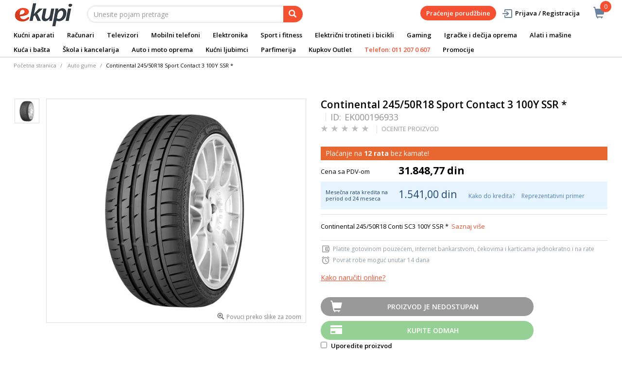

--- FILE ---
content_type: text/html;charset=UTF-8
request_url: https://www.ekupi.rs/rs/auto-i-moto-oprema/gume/auto-gume/continental-24550r18-sport-contact-3-100y-ssr/p/EK000196933
body_size: 25921
content:
<!DOCTYPE html>
<html lang="rs">
<head>
	<title>
		Continental 245/50R18 Sport Contact 3 100Y SSR * | Auto gume | Gume | Auto i moto oprema | eKupi.rs - Va&scaron;a Internet prodavnica</title>

	<meta http-equiv="Content-Type" content="text/html; charset=utf-8"/>
	<meta http-equiv="X-UA-Compatible" content="IE=edge">
	<meta charset="utf-8">
	<meta name="viewport" content="width=device-width, initial-scale=1, user-scalable=no">
	<meta name="keywords">
<meta name="description" content="Continental 245/50R18 Conti SC3 100Y SSR *">
<meta name="robots" content="index,follow">
<link rel="shortcut icon" type="image/x-icon" media="all" href="/_ui/responsive/theme-alpha/images/favicon.ico" />
		<link rel="canonical" href="https://www.ekupi.rs/rs/auto-i-moto-oprema/gume/auto-gume/continental-24550r18-sport-contact-3-100y-ssr/p/EK000196933"/>
	<link rel="stylesheet" type="text/css" href="//fonts.googleapis.com/css?family=Open+Sans:400,300,300italic,400italic,600,600italic,700,700italic,800,800italic" />
<link rel="stylesheet" type="text/css" media="all" href="/wro/all_responsive.css?v=v18.26.0" />
		<link rel="stylesheet" type="text/css" media="all" href="/wro/alpha_responsive.css?v=v18.26.0" />
		<link rel="stylesheet" type="text/css" media="all" href="/wro/addons_responsive.css?v=v18.26.0" />
	<script type="text/javascript" src="/_ui/shared/js/analyticsmediator.js"></script>
	




  







<script type="text/javascript">
        dataLayer = [];
        
        dataLayer.push({
            'ecommerce': {
                'detail': {
                    'actionField': {'list': 'Product View'},    // 'detail' actions have an optional list property.
                    'products': [{
                        'name': 'Continental 245/50R18 Sport Contact 3 100Y SSR *',
                        'id': 'EK000196933',
                        'price': getPrice(31848.77),
                        'brand': 'Continental',
                        'category': 'auto i moto oprema/gume/auto gume',
                        'variant': ''
                    }]
                }
            }
        });
        
        function addToCartData(name, id, price, brand, url, variant, quantity ) {
            dataLayer.push({
                'event': 'addToCart',
                'ecommerce': {
                    'currencyCode': getCurrency('RSD'),
                    'add': {                                // 'add' actionFieldObject measures.
                        'products': [{                        //  adding a product to a shopping cart.
                            'name': name,
                            'id': id,
                            'price': getPrice(price),
                            'brand': brand,
                            'category': getCategoryPathFromUrl(url),
                            'variant' : variant,
                            'quantity': quantity
                        }]
                    }
                }
            });
        }
        
                function getPrice(price) {
                    return price;
                }
                function getCurrency(currency){
                    return currency;
                }
            
        function trackAddToCart_google(productCode, quantityAdded) {

            
            dataLayer.push({
                'event': 'addToCart',
                'ecommerce': {
                    'currencyCode': getCurrency('RSD'),
                    'add': {                                // 'add' actionFieldObject measures.
                        'products': [{                        //  adding a product to a shopping cart.
                            'name': 'Continental 245/50R18 Sport Contact 3 100Y SSR *',
                            'id': 'EK000196933',
                            'price': getPrice(31848.77),
                            'brand': 'Continental',
                            'category': 'auto i moto oprema/gume/auto gume',
                            'variant': '',
                            'quantity': quantityAdded
                        }]
                    }
                }
            });
            
        }

        window.mediator.subscribe('trackAddToCart', function(data) {
            if (data.productCode && data.quantity)
            {
                trackAddToCart_google(data.productCode, data.quantity);
            }
        });


        
        function onClickData(pagename, name, id, price, brand, position, productUrl) {
            dataLayer.push({
                'event': 'productClick',
                'ecommerce': {
                    'click': {
                        'actionField': {'list': pagename},      // Optional list property.
                        'products': [{
                            'name': name,                      // Name or ID is required.
                            'id': id,
                            'price': getPrice(price),
                            'brand': brand,
                            'category': getCategoryPathFromUrl(productUrl),
                            'position': position
                        }]
                    }
                },
                'eventCallback': function() {
                }
            });
        }
        
        function onProductCompareClickData(pagename, name, id, price, brand, position, productUrl) {
            dataLayer.push({
                'event': 'compareClick',
                'ecommerce': {
                    'click': {
                        'actionField': {'list': pagename},      // Optional list property.
                        'products': [{
                            'name': name,                      // Name or ID is required.
                            'id': id,
                            'price': getPrice(price),
                            'brand': brand,
                            'category': getCategoryPathFromUrl(productUrl),
                            'position': position
                        }]
                    }
                },
                'eventCallback': function() {
                }
            });
        }
        
        window.addEventListener('load', function(){
            var elements = document.body.querySelectorAll(".js-gtm-banner-image[banner-id][banner-name][banner-position]");

            if(elements.length > 0){
                dataLayer.push({
                    'ecommerce': {
                        'promoView': {
                            'promotions':getPromotionsData()
                        }
                    }
                });
            }

            function getPromotionsData(){
                var elementsValues = Object.values(elements);
                var text = '[';

                elementsValues.forEach(myFunction);
                function myFunction(item, index) {
                    

                    var bannerCreative = 'Auto gume/Continental 245/50R18 Sport Contact 3 100Y SSR *';
                    var bannerName = item.getAttribute("banner-name");
                    var bannerPosition = item.getAttribute("banner-position");
                    var bannerId = item.getAttribute("banner-id");

                    text += '{' +
                        '"id":"' + bannerId + '",' +
                        '"name":"' + bannerName + '",' +
                        '"creative":"' + bannerCreative + '",' +
                        '"position":"' + bannerPosition +
                        '"}';

                    if(index+1 != elements.length){
                        text += ',';
                    }
                }
                text += ']';

                try {
                    var parsedData = JSON.parse(text);
                    return parsedData;
                } catch (exception) {
                    return "";
                }
            }
        });


        function onPromoClick(bannerName, url, bannerPosition, bannerId) {
            dataLayer.push({
                'event': 'promotionClick',
                'ecommerce': {
                    'promoClick': {
                        'promotions': [
                            {
                                'id': bannerId,                         // Name or ID is required.
                                'name': bannerName,
                                'creative':
                                    

                                    'Auto gume/Continental 245/50R18 Sport Contact 3 100Y SSR *',
                                'position': bannerPosition
                            }]
                    }
                },
                'eventCallback': function() {
                    document.location = url;
                }
            });
        }

        function onPromoPageClick(bannerName, url, bannerPosition, bannerId) {
            dataLayer.push({
                'event': 'promotionPageClick',
                'ecommerce': {
                    'promoClick': {
                        'promotions': [
                            {
                                'id': bannerId,                         // Name or ID is required.
                                'name': bannerName,
                                'creative': 'promotionPage',
                                'position': bannerPosition
                            }]
                    }
                },
                'eventCallback': function() {
                    document.location = url;
                }
            });
        }

        

        function sendAcceptConsentEvent(consentName) {
            dataLayer.push({
                'event': consentName + '_accepted',
            });
        }

        // sending events to GTM and saving given consents for later code
        

        function acceptCookies() {
            
                sendAcceptConsentEvent('analytics');
            
                sendAcceptConsentEvent('marketing');
            
            ACC.coookiebot.sendCookiebotGivenConsentsIfNeeded(true, true, false);
        }

        function acceptCookiesPartial() {
            let statisticsGiven = false;
            let marketingGiven = false;
            let consents = $("#consent-management-alert-list input:checkbox:checked");
            Array.from(consents).forEach(function (consent) {
                console.log('Consent ' + consent.dataset.code);
                if (consent.dataset.code != 'necessary') {
                    sendAcceptConsentEvent(consent.dataset.code);
                }
                if(consent.dataset.code == 'analytics'){
                    statisticsGiven = true;
                }
                if(consent.dataset.code == 'marketing'){
                    marketingGiven = true;
                }
            });
            console.log('Consents ' + consents + ", array = " + Array.from(consents));
            console.log('Partially accepted: analytics=' + statisticsGiven + ', marketing = ' + marketingGiven);
            ACC.coookiebot.sendCookiebotGivenConsentsIfNeeded(statisticsGiven, marketingGiven, false);
        }

        function getCategoryPathFromUrl(url) {
            url += "";
            return decodeURIComponent(url).replace(/\/p\/.*/g, "").replace(/\/(?=[^\/]*$).*/g, "").replace(/-/g, " ").replace(/^\//g, "");
        }


    </script>

    <!-- Google Tag Manager -->
        <script>(function(w,d,s,l,i){w[l]=w[l]||[];w[l].push({'gtm.start':
                new Date().getTime(),event:'gtm.js'});var f=d.getElementsByTagName(s)[0],
            j=d.createElement(s),dl=l!='dataLayer'?'&l='+l:'';j.async=true;j.src=
            'https://www.googletagmanager.com/gtm.js?id='+i+dl;f.parentNode.insertBefore(j,f);
        })(window,document,'script','dataLayer','GTM-WNQKXW');</script>
    <style>
		img {position: relative;color:#fff !important;}
		img[alt]:after {display: block;position: absolute;top: 0;left: 0;width: 100%;height: 100%;background-color: #fff;line-height: 1;font-size: 1em;text-align: center;content: attr(alt);}
		.yCmsComponent .carousel__component{visibility:hidden}
	</style>

</head>

<body class="page-productDetails pageType-ProductPage template-pages-product-productLayout2Page  smartedit-page-uid-productDetails smartedit-page-uuid-eyJpdGVtSWQiOiJwcm9kdWN0RGV0YWlscyIsImNhdGFsb2dJZCI6ImVrdXBpUnNDb250ZW50Q2F0YWxvZyIsImNhdGFsb2dWZXJzaW9uIjoiT25saW5lIn0= smartedit-catalog-version-uuid-ekupiRsContentCatalog/Online  language-rs">
	<main data-currency-iso-code="RSD">
			<a href="#skip-to-content" class="skiptocontent" data-role="none">text.skipToContent</a>
			<a href="#skiptonavigation" class="skiptonavigation" data-role="none">text.skipToNavigation</a>


			<div class="yCmsContentSlot">
<div id="consent-management-alert" class="alert alert-info" style="display:none;" data-consent-management-url="">
    <ul id="consent-management-alert-list" class="consent-management-list" role="tablist" aria-live="polite" data-behavior="accordion">
        <li class="consentmanagement-bar consent-management-list__item"  data-code="necessary" data-binding="expand-accordion-item">
                  <span class="consent-management-list__label">
                    <label>
                        <input type="checkbox" id="" class="" disabled="disabled" checked="checked" name="" data-code="necessary" value="Neophodni kolačići" />Neophodni kolačići</label>
                            </span>

                <span tabindex="0"
                      class="consent-management-list__title"
                      role="tab"
                      aria-selected="false"
                      aria-expanded="false"
                      data-binding="expand-accordion-trigger">
                     </span>

                <div class="consent-management-list__content" role="tabpanel" aria-hidden="true" data-binding="expand-accordion-container">
                    <div class="consent-management-list__content-inner">
                        <p> Ključni su za upotrebu Internet stranice i bez istih stranica nema svoju punu funkcionalnost. Nastavkom surfovanja i kupovinom smatra se da ste prihvatili neophodne kolačiće. Funkcionalni kolačići mogu da uključuju kolačiće koji pružaju uslugu koju je korisnik zatražio.</p>
                    </div>
                </div>
            </li>
        <li class="consentmanagement-bar consent-management-list__item"  data-code="analytics" data-binding="expand-accordion-item">
                  <span class="consent-management-list__label">
                    <label>
                        <input type="checkbox" id="" class="" checked="checked" name="" data-code="analytics" value="Kolačići za praćenje i analitiku" />Kolačići za praćenje i analitiku</label>
                                        </span>

                <span tabindex="0"
                      class="consent-management-list__title"
                      role="tab"
                      aria-selected="false"
                      aria-expanded="false"
                      data-binding="expand-accordion-trigger">
                     </span>

                <div class="consent-management-list__content" role="tabpanel" aria-hidden="true" data-binding="expand-accordion-container">
                    <div class="consent-management-list__content-inner">
                        <p> Prikupljaju se anonimno, ne mogu da prate aktivnosti korisnika na drugim Internet stranicama i služe za praćenje ponašanja korisnika, a u svrhu merenja ponašanja publike i sastavljanja izveštaja za poboljšanja Internet stranice.</p>
                    </div>
                </div>
            </li>
        <li class="consentmanagement-bar consent-management-list__item"  data-code="marketing" data-binding="expand-accordion-item">
                  <span class="consent-management-list__label">
                    <label>
                        <input type="checkbox" id="" class="" checked="checked" name="" data-code="marketing" value="Marketinški kolačići za personalizaciju ponude i ciljanje i oglašavanje" />Marketinški kolačići za personalizaciju ponude i ciljanje i oglašavanje</label>
                                        </span>

                <span tabindex="0"
                      class="consent-management-list__title"
                      role="tab"
                      aria-selected="false"
                      aria-expanded="false"
                      data-binding="expand-accordion-trigger">
                     </span>

                <div class="consent-management-list__content" role="tabpanel" aria-hidden="true" data-binding="expand-accordion-container">
                    <div class="consent-management-list__content-inner">
                        <p> Koriste se za prikazivanje oglasa relevantnih za korisnika i njegove interese. Ovi kolačići takođe mogu da se koriste za merenje efikasnosti kampanje s kojom je korisnik bio u kontaktu tokom poseta Internet stranice.</p>
                    </div>
                </div>
            </li>
        </ul>

    <button type="button" class="consent-accept btn btn-primary" data-index="" onclick="acceptCookiesPartial()">
        Prihvati</button>
</div></div><div class="branding-mobile hidden-md hidden-lg">
	<div class="js-mobile-logo">
		</div>
</div>

<header class="js-mainHeader">
	<nav class="navigation navigation--top hidden-xs hidden-sm">
		<div class="row">
			<div class="col-sm-12 col-md-4 brandlogo">
				<div class="nav__left js-site-logo">
					<div class="yCmsComponent yComponentWrapper">
<div class="banner__component simple-banner">
	<a href="/rs/"><img title="eKupi logo"
				alt="eKupi logo" src="/medias/sys_master/root/hd4/h9a/12569675661342/logo-black.png"></a>
		</div></div></div>
			</div>
			<div class="col-sm-12 col-md-8 rightside">
				<div class="nav__right">

				</div>
			</div>
		</div>
	</nav>
	<div class="hidden-xs hidden-sm js-secondaryNavAccount collapse" id="accNavComponentDesktopOne">
		<ul class="nav__links">

		</ul>
	</div>
	<div class="hidden-xs hidden-sm js-secondaryNavCompany collapse" id="accNavComponentDesktopTwo">
		<ul class="nav__links js-nav__links">

		</ul>
	</div>
	<nav class="navigation navigation--middle js-navigation--middle">
		<div class="container-fluid">
			<div class="row">
				<div class="mobile__nav__row mobile__nav__row--table">
					<div class="mobile__nav__row--table-group">
						<div class="mobile__nav__row--table-row">
							<div class="mobile__nav__row--table-cell visible-xs hidden-sm">
								<button class="mobile__nav__row--btn btn mobile__nav__row--btn-menu js-toggle-sm-navigation"
										type="button" aria-label="meni">
									<span class="glyphicon glyphicon-align-justify"></span>
								</button>
							</div>

							<div class="mobile__nav__row--table-cell visible-xs mobile__nav__row--seperator">
								<button	class="mobile__nav__row--btn btn mobile__nav__row--btn-search js-toggle-xs-search hidden-sm hidden-md hidden-lg" type="button"
											   aria-label="pretraga">
										<span class="glyphicon glyphicon-search"></span>
									</button>
								</div>

							<div class="yCmsContentSlot miniCartSlot componentContainer mobile__nav__row--table hidden-sm hidden-md hidden-lg">
<div class="yCmsComponent mobile__nav__row--table-cell">
<div class="nav-cart">
	<a 	href="/rs/cart"
		class="mini-cart-link js-mini-cart-link-items"
		data-mini-cart-url="/rs/cart/rollover/MiniCart"
		data-mini-cart-refresh-url="/rs/cart/miniCart/SUBTOTAL"
		data-mini-cart-name="Korpa"
		data-mini-cart-empty-name="Ispraznite korpu"
		data-mini-cart-items-text="Artikli u košarici"
		>
		<div class="mini-cart-price js-mini-cart-price hidden-xs hidden-sm">
				</div>
			<div class="mini-cart-icon"><span class="glyphicon glyphicon-shopping-cart "></span></div>
			<div class="mini-cart-count js-mini-cart-count"><span class="nav-items-total">0<span class="items-desktop hidden-xs">&nbsp;Artikli u košarici</span></span></div>
		</a>
</div>
<div class="mini-cart-container js-mini-cart-container"></div></div></div></div>
					</div>
				</div>
			</div>
			<div class="row desktop__nav">
				<div class="nav__left col-lg-6 col-md-6 col-sm-8 col-xs-12">
					<div class="row">
						<div class="col-sm-2 hidden-xs visible-sm mobile-menu">
							<button class="btn js-toggle-sm-navigation" type="button">
								<span class="glyphicon glyphicon-align-justify"></span>
							</button>
						</div>
						<div class="col-sm-10">
							<div class="site-search">
								<div class="yCmsComponent">
<div class="ui-front">
	<form name="search_form_SearchBox" method="get"
		action="/rs/search/">
		<div class="input-group">
			<input type="text" id="js-site-search-input"
					class="form-control js-site-search-input" name="text" value=""
                    maxlength="100" placeholder="Unesite pojam pretrage"
					data-options='{"autocompleteUrl" : "/rs/search/autocomplete/SearchBox","minCharactersBeforeRequest" : "3","waitTimeBeforeRequest" : "500","displayProductImages" : true}'>
			<span class="input-group-btn"> <button class="btn btn-link js_search_button" type="submit" disabled="true" aria-label="pretraga">
						<span class="glyphicon glyphicon-search"></span>
					</button>
				</span>
		</div>
	</form>

</div>
</div></div>
						</div>
					</div>
				</div>
				<div class="nav__right col-lg-6 col-md-6 col-sm-4 col-xs-6 hidden-xs">

					<ul class="nav__links nav__links--shop_info" data-spy="affix" data-offset-top="10">
						<li>
							<div class="yCmsContentSlot componentContainer">
<div class="yCmsComponent">
<div class="nav-cart">
	<a 	href="/rs/cart"
		class="mini-cart-link js-mini-cart-link-items"
		data-mini-cart-url="/rs/cart/rollover/MiniCart"
		data-mini-cart-refresh-url="/rs/cart/miniCart/SUBTOTAL"
		data-mini-cart-name="Korpa"
		data-mini-cart-empty-name="Ispraznite korpu"
		data-mini-cart-items-text="Artikli u košarici"
		>
		<div class="mini-cart-price js-mini-cart-price hidden-xs hidden-sm">
				</div>
			<div class="mini-cart-icon"><span class="glyphicon glyphicon-shopping-cart "></span></div>
			<div class="mini-cart-count js-mini-cart-count"><span class="nav-items-total">0<span class="items-desktop hidden-xs">&nbsp;Artikli u košarici</span></span></div>
		</a>
</div>
<div class="mini-cart-container js-mini-cart-container"></div></div></div></li>
					</ul>

					<ul class="nav__links nav__links--account hidden-xs hidden-sm">
						<li class="order-tracking-navigation-component">
                                    <a href="/rs/order-tracking">
                                        Praćenje porudžbine</a>
                                </li>
                            <li class="liOffcanvas">
									<a class="login_link" href="/rs/login"><span></span>
											Prijava / Registracija</a>
									</li>
							</ul>

				</div>
			</div>
		</div>
	</nav>
	<a href="#" id="skiptonavigation"></a>
	<nav class="navigation navigation--bottom js_navigation--bottom js-enquire-offcanvas-navigation" role="navigation">
		<ul class="sticky-nav-top hidden-lg hidden-md js-sticky-user-group hidden-md hidden-lg">
                </ul>
		<div class="navigation__overflow">
			<ul data-trigger="#signedInUserOptionsToggle" class="nav__links nav__links--products nav__links--mobile js-userAccount-Links js-nav-collapse-body offcanvasGroup1 collapse in hidden-md hidden-lg">
                   </ul>
			<ul class="nav__links nav__links--products nav__links--mobile offcanvasGroup1 collapse in hidden-md hidden-lg">
				<li class="liMobileTrackTrace">
					<a class="aMobileTrackTrace" href="/rs/order-tracking">
						Praćenje porudžbine</a>
				</li>
			</ul>
           	<ul class="nav__links nav__links--products js-offcanvas-links">
				<li class="auto nav__links--primary nav__links--primary-has__sub js-enquire-has-sub">
						<span class="yCmsComponent nav__link js_nav__link">
<a href="/rs/kucni-aparati/c/10003" title="Kućni aparati">Kućni aparati</a></span><span class="glyphicon  glyphicon-chevron-right hidden-md hidden-lg nav__link--drill__down js_nav__link--drill__down"></span>
							<div class="sub__navigation js_sub__navigation col-md-12">
								<a class="sm-back js-enquire-sub-close hidden-md hidden-lg" href="#">Nazad</a>
								<div class="grid row">
									<div class="sub-navigation-section column-20-percent">
													<div class="title-navNode">
																<a href="/rs/kucni-aparati/bela-tehnika/c/10023" title="Bela tehnika">Bela tehnika</a></div>
														<ul class="sub-navigation-list has-title">
														<li class="yCmsComponent nav__link--secondary">
<a href="/rs/kucni-aparati/bela-tehnika/frizideri/c/10130" title="Frižideri">Frižideri</a></li><li class="yCmsComponent nav__link--secondary">
<a href="/rs/kucni-aparati/bela-tehnika/masine-za-pranje-vesa/c/10126" title="Mašine za pranje veša ">Mašine za pranje veša </a></li><li class="yCmsComponent nav__link--secondary">
<a href="/rs/kucni-aparati/bela-tehnika/masine-za-susenje-vesa/c/10127" title="Mašine za sušenje veša ">Mašine za sušenje veša </a></li><li class="yCmsComponent nav__link--secondary">
<a href="/rs/kucni-aparati/bela-tehnika/masine-za-pranje-i-susenje-vesa/c/10128" title="Mašine za pranje i sušanje veša ">Mašine za pranje i sušanje veša </a></li><li class="yCmsComponent nav__link--secondary">
<a href="/rs/kucni-aparati/bela-tehnika/masine-za-sudove/c/10129" title="Mašine za sudove">Mašine za sudove</a></li><li class="yCmsComponent nav__link--secondary">
<a href="/rs/kucni-aparati/bela-tehnika/sporeti/c/10134" title="Šporeti">Šporeti</a></li><li class="yCmsComponent nav__link--secondary">
<a href="/rs/kucni-aparati/bela-tehnika/ugradni-setovi-rerna-i-ploca/c/13412" title="Ugradni setovi (rerne&#43;ploče)">Ugradni setovi (rerne&#43;ploče)</a></li><li class="yCmsComponent nav__link--secondary">
<a href="/rs/kucni-aparati/bela-tehnika/rerne/c/10132" title="Rerne">Rerne</a></li><li class="yCmsComponent nav__link--secondary">
<a href="/rs/kucni-aparati/bela-tehnika/ploce-za-kuvanje/c/10133" title="Ploče za kuvanje">Ploče za kuvanje</a></li><li class="yCmsComponent nav__link--secondary">
<a href="/rs/kucni-aparati/bela-tehnika/zamrzivaci/c/10131" title="Zamrzivači">Zamrzivači</a></li><li class="yCmsComponent nav__link--secondary">
<a href="/rs/kucni-aparati/bela-tehnika/aspiratori/c/10135" title="Aspiratori">Aspiratori</a></li></ul>
												</div>	
											<div class="sub-navigation-section column-20-percent">
													<div class="title-navNode">
																<a href="/rs/kucni-aparati/mali-kucni-aparati/c/10024" title="Mali kućni aparati ">Mali kućni aparati </a></div>
														<ul class="sub-navigation-list has-title">
														<li class="yCmsComponent nav__link--secondary">
<a href="/rs/kucni-aparati/mali-kucni-aparati/usisivaci-i-oprema/c/10155" title="Usisivači">Usisivači</a></li><li class="yCmsComponent nav__link--secondary">
<a href="/rs/kucni-aparati/mali-kucni-aparati/robotski-usisivaci-i-oprema/c/10156" title="Robotski usisivači">Robotski usisivači</a></li><li class="yCmsComponent nav__link--secondary">
<a href="/rs/kucni-aparati/mali-kucni-aparati/aparati-za-kafu/c/10138" title="Aparati za kafu">Aparati za kafu</a></li><li class="yCmsComponent nav__link--secondary">
<a href="/rs/kucni-aparati/mali-kucni-aparati/pegle/c/10144" title="Pegle ">Pegle </a></li><li class="yCmsComponent nav__link--secondary">
<a href="/rs/kucni-aparati/mali-kucni-aparati/blenderi/c/10140" title="Blenderi">Blenderi</a></li><li class="yCmsComponent nav__link--secondary">
<a href="/rs/kucni-aparati/mali-kucni-aparati/friteze/c/10143" title="Friteze">Friteze</a></li><li class="yCmsComponent nav__link--secondary">
<a href="/rs/kucni-aparati/mali-kucni-aparati/sokovnici-i-cediljke-za-citruse/c/10153" title="Sokovnici i cediljke za citruse">Sokovnici i cediljke za citruse</a></li><li class="yCmsComponent nav__link--secondary">
<a href="/rs/kucni-aparati/mali-kucni-aparati/mikseri/c/10148" title="Mikseri">Mikseri</a></li><li class="yCmsComponent nav__link--secondary">
<a href="/rs/kucni-aparati/mali-kucni-aparati/multipraktici/c/10149" title="Multipraktici">Multipraktici</a></li><li class="yCmsComponent nav__link--secondary">
<a href="/rs/kucni-aparati/mali-kucni-aparati/mikrotalasne-pecnice/c/10147" title="Mikrotalasne pećnice">Mikrotalasne pećnice</a></li><li class="yCmsComponent nav__link--secondary">
<a href="/rs/kucni-aparati/mali-kucni-aparati/kuvala/c/10145" title="Kuvala">Kuvala</a></li><li class="yCmsComponent nav__link--secondary">
<a href="/rs/kucni-aparati/mali-kucni-aparati/tosteri/c/10154" title="Tosteri">Tosteri</a></li><li class="yCmsComponent nav__link--secondary">
<a href="/rs/kucni-aparati/mali-kucni-aparati/mesoreznice-i-seckalice/c/10146" title="Mesoreznice i seckalice">Mesoreznice i seckalice</a></li><li class="yCmsComponent nav__link--secondary">
<a href="/rs/kucni-aparati/mali-kucni-aparati/pekaci-hleba/c/10151" title="Pekači hleba">Pekači hleba</a></li><li class="yCmsComponent nav__link--secondary">
<a href="/rs/kucni-aparati/mali-kucni-aparati/vage/c/10157" title="Vage">Vage</a></li><li class="yCmsComponent nav__link--secondary">
<a href="/rs/c/12115" title="Mašine za šivenje">Mašine za šivenje</a></li><li class="yCmsComponent nav__link--secondary">
<a href="/rs/kucni-aparati/mali-kucni-aparati/ostali-kucni-aparati/c/11841" title="Ostali kućni aparati">Ostali kućni aparati</a></li><li class="yCmsComponent nav__link--secondary">
<a href="/rs/kucni-aparati/mali-kucni-aparati/dodatna-oprema-za-male-kucne-aparate/c/10160" title="Dodatna oprema za male kućne aparate">Dodatna oprema za male kućne aparate</a></li></ul>
												</div>	
											<div class="sub-navigation-section column-20-percent">
													<div class="title-navNode">
																<a href="/rs/kucni-aparati/aparati-za-negu/c/10022" title="Aparati za negu">Aparati za negu</a></div>
														<ul class="sub-navigation-list has-title">
														<li class="yCmsComponent nav__link--secondary">
<a href="/rs/kucni-aparati/aparati-za-negu/epilatori/c/10120" title="Epilatori, depilatori i oprema">Epilatori, depilatori i oprema</a></li><li class="yCmsComponent nav__link--secondary">
<a href="/rs/kucni-aparati/aparati-za-negu/fenovi-za-kosu/c/10124" title="Fenovi za kosu">Fenovi za kosu</a></li><li class="yCmsComponent nav__link--secondary">
<a href="/rs/kucni-aparati/aparati-za-negu/prese-za-kosu/c/10121" title="Prese za kosu">Prese za kosu</a></li><li class="yCmsComponent nav__link--secondary">
<a href="/rs/kucni-aparati/aparati-za-negu/cetke-za-kosu/c/10119" title="Četke za kosu">Četke za kosu</a></li><li class="yCmsComponent nav__link--secondary">
<a href="/rs/kucni-aparati/aparati-za-negu/uvijaci-za-kosu/c/10125" title="Uvijači za kosu">Uvijači za kosu</a></li><li class="yCmsComponent nav__link--secondary">
<a href="/rs/kucni-aparati/aparati-za-negu/aparati-za-sisanje/c/10118" title="Aparati za šišanje">Aparati za šišanje</a></li><li class="yCmsComponent nav__link--secondary">
<a href="/rs/kucni-aparati/aparati-za-negu/aparati-za-brijanje-i-pribor/c/10117" title="Aparati za brijanje i pribor">Aparati za brijanje i pribor</a></li><li class="yCmsComponent nav__link--secondary">
<a href="/rs/kucni-aparati/aparati-za-negu/aparati-za-dentalnu-higijenu-i-dodatni-pribor/c/10116" title="Aparati za dentalnu higijenu i dodatni pribor">Aparati za dentalnu higijenu i dodatni pribor</a></li><li class="yCmsComponent nav__link--secondary">
<a href="/rs/c/10123" title="Nega kože">Nega kože</a></li><li class="yCmsComponent nav__link--secondary">
<a href="/rs/c/11908" title="Masažeri">Masažeri</a></li><li class="yCmsComponent nav__link--secondary">
<a href="/rs/kucni-aparati/aparati-za-negu/dodatna-oprema/c/11909" title="Dodatna oprema">Dodatna oprema</a></li></ul>
												</div>	
											<div class="sub-navigation-section column-20-percent">
													<div class="title-navNode">
																<a href="/rs/kucni-aparati/grejanje-i-hladenje/c/11910" title="Grejanje i hlađenje">Grejanje i hlađenje</a></div>
														<ul class="sub-navigation-list has-title">
														<li class="yCmsComponent nav__link--secondary">
<a href="/rs/kucni-aparati/grejanje-i-hladenje/klima-uredaji/c/10025" title="Klima uređaji">Klima uređaji</a></li><li class="yCmsComponent nav__link--secondary">
<a href="/rs/kucni-aparati/grejanje-i-hladenje/kamini-peci-i-grejanje/c/11911" title="Kamini, peći i grejalice">Kamini, peći i grejalice</a></li><li class="yCmsComponent nav__link--secondary">
<a href="/rs/kucni-aparati/grejanje-i-hladenje/regulatori-vlaznosti-vazduha/c/11922" title="Prećišćivači, ovlaživači i filteri vazduha">Prećišćivači, ovlaživači i filteri vazduha</a></li><li class="yCmsComponent nav__link--secondary">
<a href="/rs/kucni-aparati/grejanje-i-hladenje/bojleri/c/10136" title="Bojleri ">Bojleri </a></li><li class="yCmsComponent nav__link--secondary">
<a href="/rs/kucni-aparati/grejanje-i-hladenje/ventilatori/c/11921" title="Ventilatori">Ventilatori</a></li></ul>
												</div>	
											<div class="sub-navigation-section column-20-percent">
													<div class="title-navNode">
																<a href="#" title="Brendovi">Brendovi</a></div>
														<ul class="sub-navigation-list has-title">
														<li class="yCmsComponent nav__link--secondary">
<a href="/rs/Philips-akcija" title="Philips">Philips</a></li><li class="yCmsComponent nav__link--secondary">
<a href="/rs/zasto-kupiti-philips-ipl" title="Philips IPL">Philips IPL</a></li><li class="yCmsComponent nav__link--secondary">
<a href="/rs/Istrazite-veliku-Braun-ponudu" title="Braun">Braun</a></li><li class="yCmsComponent nav__link--secondary">
<a href="/rs/Oral-b" title="OralB">OralB</a></li><li class="yCmsComponent nav__link--secondary">
<a href="/rs/Dyson-Digital-Demozone" title="Dyson">Dyson</a></li><li class="yCmsComponent nav__link--secondary">
<a href="https://www.ekupi.rs/rs/Beko" title="Beko">Beko</a></li><li class="yCmsComponent nav__link--secondary">
<a href="https://www.ekupi.rs/rs/VOX-Electronics" title="Vox">Vox</a></li></ul>
												</div>	
											</div>
							</div>

						</li>

				<li class="auto nav__links--primary nav__links--primary-has__sub js-enquire-has-sub">
						<span class="yCmsComponent nav__link js_nav__link">
<a href="/rs/racunari/c/10001" title="Računari ">Računari </a></span><span class="glyphicon  glyphicon-chevron-right hidden-md hidden-lg nav__link--drill__down js_nav__link--drill__down"></span>
							<div class="sub__navigation js_sub__navigation col-md-12">
								<a class="sm-back js-enquire-sub-close hidden-md hidden-lg" href="#">Nazad</a>
								<div class="grid row">
									<div class="sub-navigation-section col-md-2">
													<div class="title-navNode">
																<a href="/rs/racunari/laptopovi-i-oprema/c/10012" title="Laptopovi i oprema">Laptopovi i oprema</a></div>
														<ul class="sub-navigation-list has-title">
														<li class="yCmsComponent nav__link--secondary">
<a href="/rs/racunari/laptopovi-i-oprema/laptopovi/c/10068" title="Laptopovi">Laptopovi</a></li><li class="yCmsComponent nav__link--secondary">
<a href="https://www.ekupi.rs/rs/HP-laptopovi" title="HP laptopovi i oprema">HP laptopovi i oprema</a></li><li class="yCmsComponent nav__link--secondary">
<a href="/rs/racunari/laptopovi-i-oprema/torbe-i-rancevi-za-laptopove/c/10070" title="Torbe i rančevi za laptopove">Torbe i rančevi za laptopove</a></li><li class="yCmsComponent nav__link--secondary">
<a href="/rs/racunari/laptopovi-i-oprema/dodaci-za-laptopove/c/10069" title="Dodaci za laptopove">Dodaci za laptopove</a></li><li class="yCmsComponent nav__link--secondary">
<a href="/rs/Koji-laptop-kupiti" title="Vodič za laptopove">Vodič za laptopove</a></li></ul>
												</div>	
											<div class="sub-navigation-section col-md-2">
													<div class="title-navNode">
																<a href="/rs/racunari/racunari-i-periferija/c/10014" title="Računari i periferija">Računari i periferija</a></div>
														<ul class="sub-navigation-list has-title">
														<li class="yCmsComponent nav__link--secondary">
<a href="/rs/racunari/racunari-i-periferija/desktop-racunari/c/10539" title="Desktop računari">Desktop računari</a></li><li class="yCmsComponent nav__link--secondary">
<a href="/rs/racunari/racunari-i-periferija/racunarske-komponente/c/10075" title="Računarske komponente">Računarske komponente</a></li><li class="yCmsComponent nav__link--secondary">
<a href="/rs/racunari/racunari-i-periferija/periferija/c/10076" title="Periferija">Periferija</a></li><li class="yCmsComponent nav__link--secondary">
<a href="/rs/racunari/racunari-i-periferija/monitori/c/10077" title="Monitori">Monitori</a></li><li class="yCmsComponent nav__link--secondary">
<a href="/rs/racunari/racunari-i-periferija/stampaci-i-skeneri/c/10078" title="Štampači i skeneri">Štampači i skeneri</a></li><li class="yCmsComponent nav__link--secondary">
<a href="/rs/racunari/racunari-i-periferija/dodaci-za-racunare/c/10534" title="Dodaci za računare">Dodaci za računare</a></li><li class="yCmsComponent nav__link--secondary">
<a href="/rs/racunari/racunari-i-periferija/neprekidna-napajanja/c/10536" title="Neprekidna napajanja">Neprekidna napajanja</a></li><li class="yCmsComponent nav__link--secondary">
<a href="/rs/racunari/racunari-i-periferija/pos-oprema/c/10079" title="POS oprema">POS oprema</a></li><li class="yCmsComponent nav__link--secondary">
<a href="/rs/racunari/racunari-i-periferija/mrezna-oprema/c/10535" title="Mrežna oprema">Mrežna oprema</a></li></ul>
												</div>	
											<div class="sub-navigation-section col-md-2">
													<div class="title-navNode">
																<a href="/rs/racunari/skladistenje-podataka/c/10015" title="Skladištenje podataka">Skladištenje podataka</a></div>
														<ul class="sub-navigation-list has-title">
														<li class="yCmsComponent nav__link--secondary">
<a href="/rs/racunari/skladistenje-podataka/eksterni-hard-diskovi/c/10080" title="Eksterni hard diskovi">Eksterni hard diskovi</a></li><li class="yCmsComponent nav__link--secondary">
<a href="/rs/racunari/skladistenje-podataka/usb-flash-memorije/c/10084" title="USB Flash memorije">USB Flash memorije</a></li><li class="yCmsComponent nav__link--secondary">
<a href="/rs/racunari/skladistenje-podataka/memorijske-kartice/c/10082" title="Memorijske kartice">Memorijske kartice</a></li><li class="yCmsComponent nav__link--secondary">
<a href="/rs/racunari/skladistenje-podataka/nas-uredaji/c/10083" title="NAS uređaji">NAS uređaji</a></li></ul>
												</div>	
											<div class="sub-navigation-section col-md-2">
													<div class="title-navNode">
																<a href="/rs/racunari/tablet-racunari-i-oprema/c/10013" title="Tablet računari i oprema">Tablet računari i oprema</a></div>
														<ul class="sub-navigation-list has-title">
														<li class="yCmsComponent nav__link--secondary">
<a href="/rs/racunari/tablet-racunari-i-oprema/tablet-racunari/c/10072" title="Tablet računari">Tablet računari</a></li></ul>
												</div>	
											<div class="sub-navigation-section col-md-2">
													<div class="title-navNode">
																<a href="/rs/racunari/software/c/10016" title="Software">Software</a></div>
														<ul class="sub-navigation-list has-title">
														<li class="yCmsComponent nav__link--secondary">
<a href="/rs/racunari/software/operativni-sistemi/c/10537" title="Operativni sistemi">Operativni sistemi</a></li><li class="yCmsComponent nav__link--secondary">
<a href="/rs/racunari/software/aplikacije/c/10538" title="Aplikacije">Aplikacije</a></li></ul>
												</div>	
											<div class="sub-navigation-section col-md-2">
													<ul class="sub-navigation-list ">
														</ul>
												</div>	
											</div>
							</div>

						</li>

				<li class="auto nav__links--primary nav__links--primary-has__sub js-enquire-has-sub">
						<span class="yCmsComponent nav__link js_nav__link">
<a href="/rs/elektronika/televizori-i-oprema/c/10102" title="Televizori ">Televizori </a></span><span class="glyphicon  glyphicon-chevron-right hidden-md hidden-lg nav__link--drill__down js_nav__link--drill__down"></span>
							<div class="sub__navigation js_sub__navigation col-md-6 col-lg-4">
								<a class="sm-back js-enquire-sub-close hidden-md hidden-lg" href="#">Nazad</a>
								<div class="grid row">
									<div class="sub-navigation-section col-md-6">
													<div class="title-navNode">
																<span class="empty-nav-item">DIJAGONALE (in)</span></div>
														<ul class="sub-navigation-list has-title">
														<li class="yCmsComponent nav__link--secondary">
<a href="/rs/rs/elektronika/televizori-i-oprema/televizori/c/10579?q&#61;%3Arelevance%3ATvDijagonala%3A32%2522%252F82%2Bcm&amp;text&#61;" title="32 ili manji ">32 ili manji </a></li><li class="yCmsComponent nav__link--secondary">
<a href="/rs/rs/elektronika/televizori-i-oprema/televizori/c/10579?q&#61;%3Arelevance%3ATvDijagonala%3A39%2522%252F99%2Bcm%3ATvDijagonala%3A40%2522%252F100%2Bcm%3ATvDijagonala%3A42%2522%252F107%2Bcm%3ATvDijagonala%3A43%2522%252F109%2Bcm&amp;text&#61;" title="od 39 do 43">od 39 do 43</a></li><li class="yCmsComponent nav__link--secondary">
<a href="/rs/rs/elektronika/televizori-i-oprema/televizori/c/10579?q&#61;%3Arelevance%3ATvDijagonala%3A49%2522%252F124%2Bcm%3ATvDijagonala%3A50%2522%252F127%2Bcm&amp;text&#61;" title="od 47 do 50">od 47 do 50</a></li><li class="yCmsComponent nav__link--secondary">
<a href="/rs/rs/elektronika/televizori-i-oprema/televizori/c/10579?q&#61;%3Arelevance%3ATvDijagonala%3A55%2522%252F140%2Bcm%3ATvDijagonala%3A58%2522%252F148%2Bcm&amp;text&#61;" title="od 55 do 58">od 55 do 58</a></li><li class="yCmsComponent nav__link--secondary">
<a href="/rs/rs/elektronika/televizori-i-oprema/televizori/c/10579?q&#61;%3Arelevance%3ATvDijagonala%3A65%2522%252F165%2Bcm&amp;text&#61;" title="od 60 do 65">od 60 do 65</a></li><li class="yCmsComponent nav__link--secondary">
<a href="https://bit.ly/3OG1tsv" title="70 ili veći ">70 ili veći </a></li></ul>
												</div>	
											<div class="sub-navigation-section col-md-6">
													<div class="title-navNode">
																<span class="empty-nav-item">BRENDOVI</span></div>
														<ul class="sub-navigation-list has-title">
														<li class="yCmsComponent nav__link--secondary">
<a href="/rs/rs/elektronika/televizori-i-oprema/televizori/c/10579/fss?q&#61;%3Arelevance%3Abrand%3ASamsung" title="Samsung">Samsung</a></li><li class="yCmsComponent nav__link--secondary">
<a href="/rs/rs/elektronika/televizori-i-oprema/televizori/c/10579/fss?q&#61;%3Arelevance%3Abrand%3APhilips" title="Philips">Philips</a></li><li class="yCmsComponent nav__link--secondary">
<a href="/rs/rs/elektronika/televizori-i-oprema/televizori/c/10579/fss?q&#61;%3Arelevance%3Abrand%3ALG" title="LG">LG</a></li><li class="yCmsComponent nav__link--secondary">
<a href="/rs/rs/elektronika/televizori-i-oprema/televizori/c/10579/fss?q&#61;%3Arelevance%3Abrand%3ASony" title="Sony">Sony</a></li><li class="yCmsComponent nav__link--secondary">
<a href="/rs/rs/elektronika/televizori-i-oprema/televizori/c/10579/fss?q&#61;%3Arelevance%3Abrand%3AHisense" title="Hisense">Hisense</a></li><li class="yCmsComponent nav__link--secondary">
<a href="/rs/rs/elektronika/televizori-i-oprema/televizori/c/10579/fss?q&#61;%3Arelevance%3Abrand%3AFox" title="Fox">Fox</a></li><li class="yCmsComponent nav__link--secondary">
<a href="/rs/VOX-Electronics" title="Vox">Vox</a></li><li class="yCmsComponent nav__link--secondary">
<a href="/rs/rs/elektronika/televizori-i-oprema/televizori/c/10579/fss?q&#61;%3Arelevance%3Abrand%3AVivax" title="Vivax">Vivax</a></li><li class="yCmsComponent nav__link--secondary">
<a href="/rs/rs/elektronika/televizori-i-oprema/televizori/c/10579/fss?q&#61;%3Arelevance%3Abrand%3ATCL" title="TCL">TCL</a></li><li class="yCmsComponent nav__link--secondary">
<a href="/rs/rs/elektronika/televizori-i-oprema/televizori/c/10579/fss?q&#61;%3Arelevance%3Abrand%3AJVC" title="JVC">JVC</a></li><li class="yCmsComponent nav__link--secondary">
<a href="/rs/rs/elektronika/televizori-i-oprema/televizori/c/10579/fss?q&#61;%3Arelevance%3Abrand%3ATesla" title="Tesla">Tesla</a></li><li class="yCmsComponent nav__link--secondary">
<a href="/rs/rs/elektronika/televizori-i-oprema/televizori/c/10579/fss?q&#61;%3Arelevance%3Abrand%3AXiaomi" title="Xiaomi">Xiaomi</a></li></ul>
												</div>	
											</div>
							</div>

						</li>

				<li class="auto nav__links--primary nav__links--primary-has__sub js-enquire-has-sub">
						<span class="yCmsComponent nav__link js_nav__link">
<a href="/rs/elektronika/mobilni-telefoni-i-dodaci/c/10017" title="Mobilni telefoni">Mobilni telefoni</a></span><span class="glyphicon  glyphicon-chevron-right hidden-md hidden-lg nav__link--drill__down js_nav__link--drill__down"></span>
							<div class="sub__navigation js_sub__navigation col-md-12">
								<a class="sm-back js-enquire-sub-close hidden-md hidden-lg" href="#">Nazad</a>
								<div class="grid row">
									<div class="sub-navigation-section column-20-percent">
													<div class="title-navNode">
																<a href="/rs/elektronika/mobilni-telefoni-i-dodaci/c/10017" title="Mobilni telefoni">Mobilni telefoni</a></div>
														<ul class="sub-navigation-list has-title">
														<li class="yCmsComponent nav__link--secondary">
<a href="/rs/elektronika/mobilni-telefoni-i-dodaci/pametni-telefoni/c/10087" title="Pametni Mobilni telefoni">Pametni Mobilni telefoni</a></li><li class="yCmsComponent nav__link--secondary">
<a href="/rs/elektronika/mobilni-telefoni-i-dodaci/standardni-mobilni-telefoni/c/10088" title="Standardni Mobilni telefon">Standardni Mobilni telefon</a></li></ul>
												</div>	
											<div class="sub-navigation-section column-20-percent">
													<div class="title-navNode">
																<a href="/rs/elektronika/ostala-elektronika/telefoni/fiksni-telefoni/c/10573" title="Fiksni telefoni">Fiksni telefoni</a></div>
														<ul class="sub-navigation-list has-title">
														</ul>
												</div>	
											<div class="sub-navigation-section column-20-percent">
													<div class="title-navNode">
																<a href="/rs/elektronika/sportski-gadgeti/c/10028" title="Sportski gadgeti">Sportski gadgeti</a></div>
														<ul class="sub-navigation-list has-title">
														<li class="yCmsComponent nav__link--secondary">
<a href="/rs/elektronika/sportski-gadgeti/sportski-pametni-satovi/c/10196" title="Sportski pametni satovi">Sportski pametni satovi</a></li><li class="yCmsComponent nav__link--secondary">
<a href="/rs/elektronika/sportski-gadgeti/deciji-pametni-satovi/c/13092" title="Dečiji pametni satovi">Dečiji pametni satovi</a></li><li class="yCmsComponent nav__link--secondary">
<a href="/rs/elektronika/sportski-gadgeti/fitnes-narukvice-i-meraci-aktivnosti/c/10197" title="Fitnes narukvice i merači aktivnosti">Fitnes narukvice i merači aktivnosti</a></li></ul>
												</div>	
											<div class="sub-navigation-section column-20-percent">
													<div class="title-navNode">
																<a href="/rs/racunari/tablet-racunari-i-oprema/c/10013" title="Tableti">Tableti</a></div>
														<ul class="sub-navigation-list has-title">
														<li class="yCmsComponent nav__link--secondary">
<a href="/rs/racunari/tablet-racunari-i-oprema/c/10013" title="Tableti">Tableti</a></li></ul>
												</div>	
											<div class="sub-navigation-section column-20-percent">
													<div class="title-navNode">
																<a href="/rs/elektronika/mobilni-telefoni-i-dodaci/dodatni-pribor-za-mobilne-telefone/c/10085" title="Oprema za mobilne telefone">Oprema za mobilne telefone</a></div>
														<ul class="sub-navigation-list has-title">
														<li class="yCmsComponent nav__link--secondary">
<a href="/rs/elektronika/audio/slusalice/c/12853" title="Slušalice">Slušalice</a></li><li class="yCmsComponent nav__link--secondary">
<a href="/rs/elektronika/audio/prenosni-bluetooth-zvucnici/c/12880" title="Prenosni bluetooth zvučnici">Prenosni bluetooth zvučnici</a></li><li class="yCmsComponent nav__link--secondary">
<a href="/rs/elektronika/mobilni-telefoni-i-dodaci/dodatni-pribor-za-mobilne-telefone/punjaci-za-mobilne-telefone/c/12890" title="Punjači za telefone i kablovi">Punjači za telefone i kablovi</a></li><li class="yCmsComponent nav__link--secondary">
<a href="/rs/elektronika/mobilni-telefoni-i-dodaci/dodatni-pribor-za-mobilne-telefone/maske-i-futrole-za-telefone/c/12924" title="Maske i futrole za telefone">Maske i futrole za telefone</a></li></ul>
												</div>	
											</div>
							</div>

						</li>

				<li class="auto nav__links--primary nav__links--primary-has__sub js-enquire-has-sub">
						<span class="yCmsComponent nav__link js_nav__link">
<a href="/rs/elektronika/c/10002" title="Elektronika ">Elektronika </a></span><span class="glyphicon  glyphicon-chevron-right hidden-md hidden-lg nav__link--drill__down js_nav__link--drill__down"></span>
							<div class="sub__navigation js_sub__navigation col-md-12">
								<a class="sm-back js-enquire-sub-close hidden-md hidden-lg" href="#">Nazad</a>
								<div class="grid row">
									<div class="sub-navigation-section col-md-2">
													<div class="title-navNode">
																<a href="/rs/elektronika/mobilni-telefoni-i-dodaci/c/10017" title="Mobilni telefoni i dodaci">Mobilni telefoni i dodaci</a></div>
														<ul class="sub-navigation-list has-title">
														<li class="yCmsComponent nav__link--secondary">
<a href="/rs/elektronika/mobilni-telefoni-i-dodaci/c/10017" title="Mobilni telefoni">Mobilni telefoni</a></li><li class="yCmsComponent nav__link--secondary">
<a href="/rs/elektronika/sportski-gadgeti/sportski-pametni-satovi/c/10196" title="Pametni Satovi">Pametni Satovi</a></li><li class="yCmsComponent nav__link--secondary">
<a href="/rs/elektronika/mobilni-telefoni-i-dodaci/dodatni-pribor-za-mobilne-telefone/c/10085" title="Dodatni pribor za mobilne telefone">Dodatni pribor za mobilne telefone</a></li><li class="yCmsComponent nav__link--secondary">
<a href="/rs/elektronika/mobilni-telefoni-i-dodaci/standardni-mobilni-telefoni/c/10088" title="Standardni mobilni telefoni">Standardni mobilni telefoni</a></li></ul>
												</div>	
											<div class="sub-navigation-section col-md-2">
													<div class="title-navNode">
																<a href="/rs/elektronika/televizori-i-oprema/c/10102" title="Televizori i oprema">Televizori i oprema</a></div>
														<ul class="sub-navigation-list has-title">
														<li class="yCmsComponent nav__link--secondary">
<a href="/rs/elektronika/televizori-i-oprema/televizori/c/10579" title="Televizori">Televizori</a></li><li class="yCmsComponent nav__link--secondary">
<a href="/rs/Vodič-za-kupovinu-televizora" title="Vodič za kupovinu televizora">Vodič za kupovinu televizora</a></li><li class="yCmsComponent nav__link--secondary">
<a href="/rs/elektronika/televizori-i-oprema/oprema-za-televizore/c/10577" title="Oprema za televizore">Oprema za televizore</a></li><li class="yCmsComponent nav__link--secondary">
<a href="/rs/elektronika/televizori-i-oprema/nosaci-za-televizore/c/12854" title="Nosači za televizore">Nosači za televizore</a></li><li class="yCmsComponent nav__link--secondary">
<a href="/rs/elektronika/projektori-i-platna/c/10104" title="Projektori i platna">Projektori i platna</a></li></ul>
												</div>	
											<div class="sub-navigation-section col-md-2">
													<div class="title-navNode">
																<a href="/rs/elektronika/sportski-gadgeti/c/10028" title="Sportski gadgeti">Sportski gadgeti</a></div>
														<ul class="sub-navigation-list has-title">
														<li class="yCmsComponent nav__link--secondary">
<a href="/rs/elektronika/sportski-gadgeti/sportski-pametni-satovi/c/10196" title="Sportski pametni satovi">Sportski pametni satovi</a></li><li class="yCmsComponent nav__link--secondary">
<a href="/rs/elektronika/sportski-gadgeti/fitnes-narukvice-i-meraci-aktivnosti/c/10197" title="Fitnes narukvice i merači aktivnosti">Fitnes narukvice i merači aktivnosti</a></li><li class="yCmsComponent nav__link--secondary">
<a href="/rs/elektronika/sportski-gadgeti/deciji-pametni-satovi/c/13092" title="Dečiji pametni satovi">Dečiji pametni satovi</a></li></ul>
												</div>	
											<div class="sub-navigation-section col-md-2">
													<div class="title-navNode">
																<a href="/rs/elektronika/gaming/c/10018" title="Gaming ">Gaming </a></div>
														<ul class="sub-navigation-list has-title">
														<li class="yCmsComponent nav__link--secondary">
<a href="/rs/elektronika/gaming/dodaci-za-gaming-konzole/c/10094" title="Dodaci za konzole">Dodaci za konzole</a></li><li class="yCmsComponent nav__link--secondary">
<a href="/rs/elektronika/gaming/igre/c/10095" title="Igre">Igre</a></li><li class="yCmsComponent nav__link--secondary">
<a href="/rs/elektronika/gaming/konzole/c/10093" title="Konzole">Konzole</a></li></ul>
												</div>	
											<div class="sub-navigation-section col-md-2">
													<div class="title-navNode">
																<a href="/rs/elektronika/audio/c/12608" title="Audio ">Audio </a></div>
														<ul class="sub-navigation-list has-title">
														<li class="yCmsComponent nav__link--secondary">
<a href="/rs/elektronika/audio/audio-i-video-kablovi/c/10582" title="Audio i video kablovi">Audio i video kablovi</a></li><li class="yCmsComponent nav__link--secondary">
<a href="/rs/elektronika/audio/mini-i-micro-linije/c/11439" title="Mini i micro linije">Mini i micro linije</a></li><li class="yCmsComponent nav__link--secondary">
<a href="/rs/elektronika/audio/prenosni-bluetooth-zvucnici/c/12880" title="Prenosni bluetooth zvučnici">Prenosni bluetooth zvučnici</a></li><li class="yCmsComponent nav__link--secondary">
<a href="/rs/elektronika/audio/slusalice/c/12853" title="Slušalice">Slušalice</a></li><li class="yCmsComponent nav__link--secondary">
<a href="/rs/elektronika/audio/soundbar-uredaji/c/12877" title="Soundbar uređaji">Soundbar uređaji</a></li></ul>
												</div>	
											<div class="sub-navigation-section col-md-2">
													<div class="title-navNode">
																<a href="/rs/elektronika/fotoaparati-i-videokamere/c/10019" title="Fotoaparati i videokamere">Fotoaparati i videokamere</a></div>
														<ul class="sub-navigation-list has-title">
														<li class="yCmsComponent nav__link--secondary">
<a href="/rs/elektronika/fotoaparati-i-videokamere/akcijske-video-kamere/c/12866" title="Akcijske video kamere">Akcijske video kamere</a></li><li class="yCmsComponent nav__link--secondary">
<a href="/rs/elektronika/fotoaparati-i-videokamere/oprema-za-akcijske-videokamere/c/12867" title="Oprema za akcijske videokamere">Oprema za akcijske videokamere</a></li><li class="yCmsComponent nav__link--secondary">
<a href="/rs/elektronika/fotoaparati-i-videokamere/baterije-i-punjaci/c/10096" title="Baterije i punjači">Baterije i punjači</a></li></ul>
												</div>	
											<div class="sub-navigation-section col-md-2">
													<div class="title-navNode">
																<a href="/rs/rs/Zašto-kupiti-električni-trotinet-ili-bicikl" title="Bicikli i trotineti">Bicikli i trotineti</a></div>
														<ul class="sub-navigation-list has-title">
														<li class="yCmsComponent nav__link--secondary">
<a href="https://www.ekupi.rs/rs/Sport/Bicikli-i-romobili/c/10030" title="Bicikli">Bicikli</a></li><li class="yCmsComponent nav__link--secondary">
<a href="/rs/Sport/Zabava-i-rekreacija/Električni-trotinet/c/12217" title="Električni trotineti">Električni trotineti</a></li><li class="yCmsComponent nav__link--secondary">
<a href="/rs/zasto-kupiti-elektricni-trotinet-ili-bicikl" style="color: #619721;" class="navcolorh" title="Sve o električnim trotinetima i biciklim">Sve o električnim trotinetima i biciklim</a></li></ul>
												</div>	
											<div class="sub-navigation-section col-md-2">
													<div class="title-navNode">
																<a href="/rs/elektronika/dronovi-i-oprema/komercijalni-dronovi/c/12901" title="DRONOVI I OPREMA ">DRONOVI I OPREMA </a></div>
														<ul class="sub-navigation-list has-title">
														<li class="yCmsComponent nav__link--secondary">
<a href="https://www.ekupi.rs/rs/Elektronika/Dronovi-i-oprema/Komercijalni-dronovi-i-oprema/c/12901" title="Dronovi">Dronovi</a></li></ul>
												</div>	
											</div>
							</div>

						</li>

				<li class="auto nav__links--primary nav__links--primary-has__sub js-enquire-has-sub">
						<span class="yCmsComponent nav__link js_nav__link">
<a href="/rs/sport-i-fitness/c/10031" title="Sport i fitness">Sport i fitness</a></span><span class="glyphicon  glyphicon-chevron-right hidden-md hidden-lg nav__link--drill__down js_nav__link--drill__down"></span>
							<div class="sub__navigation js_sub__navigation col-md-3 col-lg-2">
								<a class="sm-back js-enquire-sub-close hidden-md hidden-lg" href="#">Nazad</a>
								<div class="grid row">
									<div class="sub-navigation-section col-md-12">
									    		<ul class="sub-navigation-list ">
										        	<li class="yCmsComponent nav__link--secondary">
<a href="/rs/sport-i-fitness/funkcionalni-trening/c/10229" title="Funkcionalni trening">Funkcionalni trening</a></li><li class="yCmsComponent nav__link--secondary">
<a href="/rs/sport-i-fitness/mulitifunkcionalne-sprave/c/10231" title="Mulitifunkcionalne sprave">Mulitifunkcionalne sprave</a></li><li class="yCmsComponent nav__link--secondary">
<a href="/rs/sport-i-fitness/sobni-bicikli-i-spinning/c/10237" title="Sobni bicikli i spinning">Sobni bicikli i spinning</a></li><li class="yCmsComponent nav__link--secondary">
<a href="/rs/sport-i-fitness/trake-za-trcanje/c/10241" title="Trake za trčanje">Trake za trčanje</a></li><li class="yCmsComponent nav__link--secondary">
<a href="/rs/sport-i-fitness/bicikli-i-trotineti/c/10030" title="Bicikli i trotineti ">Bicikli i trotineti </a></li><li class="yCmsComponent nav__link--secondary">
<a href="/rs/sport-i-fitness/sportska-odeca-i-obuca/c/10026" title="Sportska odeća i obuća ">Sportska odeća i obuća </a></li><li class="yCmsComponent nav__link--secondary">
<a href="/rs/sport-i-fitness/tegovi-ketlbelovi-i-sipke/c/10242" title="Tegovi, ketlbelovi i šipke">Tegovi, ketlbelovi i šipke</a></li><li class="yCmsComponent nav__link--secondary">
<a href="/rs/sport-i-fitness/podloge-lopte-i-fitnes-rekviziti/c/10235" title="Podloge, lopte i fitnes rekviziti">Podloge, lopte i fitnes rekviziti</a></li><li class="yCmsComponent nav__link--secondary">
<a href="/rs/sport-i-fitness/klupe-za-vezbanje/c/12219" title="Klupe za vežbanje">Klupe za vežbanje</a></li><li class="yCmsComponent nav__link--secondary">
<a href="/rs/sport-i-fitness/oprema-za-boks/c/13160" title="Oprema za boks">Oprema za boks</a></li><li class="yCmsComponent nav__link--secondary">
<a href="/rs/sport-i-fitness/sportska-prehrana/c/13434" title="Sportska prehrana">Sportska prehrana</a></li><li class="yCmsComponent nav__link--secondary">
<a href="/rs/sport-i-fitness/outdoor-planinaranje-i-kampovanje/c/10182" title="Outdoor, planinaranje i kampovanje ">Outdoor, planinaranje i kampovanje </a></li><li class="yCmsComponent nav__link--secondary">
<a href="/rs/sport-i-fitness/orbitrek/c/10234" title="Orbitrek ">Orbitrek </a></li></ul>
											</div>	
									    </div>
							</div>

						</li>

				<li class="auto nav__links--primary nav__links--primary-has__sub js-enquire-has-sub">
						<span class="yCmsComponent nav__link js_nav__link">
<a href="/rs/elektricni-trotineti-i-bicikli/c/13183" title="Električni trotineti i bicikli">Električni trotineti i bicikli</a></span><span class="glyphicon  glyphicon-chevron-right hidden-md hidden-lg nav__link--drill__down js_nav__link--drill__down"></span>
							<div class="sub__navigation js_sub__navigation col-md-3 col-lg-2">
								<a class="sm-back js-enquire-sub-close hidden-md hidden-lg" href="#">Nazad</a>
								<div class="grid row">
									<div class="sub-navigation-section col-md-12">
									    		<ul class="sub-navigation-list ">
										        	<li class="yCmsComponent nav__link--secondary">
<a href="/rs/elektricni-trotineti-i-bicikli/elektricni-bicikli/c/12648" title="Električni bicikli">Električni bicikli</a></li><li class="yCmsComponent nav__link--secondary">
<a href="/rs/elektricni-trotineti-i-bicikli/elektricni-trotineti/c/12217" title="Električni trotineti">Električni trotineti</a></li><li class="yCmsComponent nav__link--secondary">
<a href="/rs/elektricni-trotineti-i-bicikli/oprema/c/13417" title="Oprema">Oprema</a></li></ul>
											</div>	
									    </div>
							</div>

						</li>

				<li class="auto nav__links--primary ">
						<span class="yCmsComponent nav__link js_nav__link">
<a href="/rs/elektronika/gaming/c/10018" title="Gaming ">Gaming </a></span></li>

				<li class="auto nav__links--primary nav__links--primary-has__sub js-enquire-has-sub">
						<span class="yCmsComponent nav__link js_nav__link">
<a href="/rs/c/10008" title="Igračke i dečija oprema">Igračke i dečija oprema</a></span><span class="glyphicon  glyphicon-chevron-right hidden-md hidden-lg nav__link--drill__down js_nav__link--drill__down"></span>
							<div class="sub__navigation js_sub__navigation col-md-9 col-lg-6">
								<a class="sm-back js-enquire-sub-close hidden-md hidden-lg" href="#">Nazad</a>
								<div class="grid row">
									<div class="sub-navigation-section col-md-4">
													<div class="title-navNode">
																<a href="/rs/igracke-i-decija-oprema/igracke/c/10050" title="Igračke">Igračke</a></div>
														<ul class="sub-navigation-list has-title">
														<li class="yCmsComponent nav__link--secondary">
<a href="/rs/igracke-i-decija-oprema/igracke/edukativne-igracke/c/10378" title="Edukativne igračke">Edukativne igračke</a></li><li class="yCmsComponent nav__link--secondary">
<a href="/rs/igracke-i-decija-oprema/igracke/muzicki-instrumenti/c/10379" title="Muzički instrumenti">Muzički instrumenti</a></li><li class="yCmsComponent nav__link--secondary">
<a href="/rs/igracke-i-decija-oprema/igracke/igracke-za-bebe/c/10380" title="Igračke za bebe">Igračke za bebe</a></li><li class="yCmsComponent nav__link--secondary">
<a href="/rs/igracke-i-decija-oprema/igracke/igracke-za-devojcice/c/10382" title="Igračke za devojčice">Igračke za devojčice</a></li><li class="yCmsComponent nav__link--secondary">
<a href="/rs/igracke-i-decija-oprema/igracke/autici-i-motori-na-akumulator/c/10383" title="Autići i autići na akumulator">Autići i autići na akumulator</a></li><li class="yCmsComponent nav__link--secondary">
<a href="/rs/igracke-i-decija-oprema/igracke/igracke-za-decake/c/10381" title="Igračke za dečake">Igračke za dečake</a></li><li class="yCmsComponent nav__link--secondary">
<a href="/rs/igracke-i-decija-oprema/igracke/igre-na-otvorenom/c/10384" title="Igre na otvorenom">Igre na otvorenom</a></li><li class="yCmsComponent nav__link--secondary">
<a href="/rs/igracke-i-decija-oprema/igracke/drustvene-igre/c/10377" title="Društvene igre">Društvene igre</a></li><li class="yCmsComponent nav__link--secondary">
<a href="/rs/igracke-i-decija-oprema/igracke/kreativni-setovi/c/10386" title="Kreativni setovi">Kreativni setovi</a></li><li class="yCmsComponent nav__link--secondary">
<a href="/rs/igracke-i-decija-oprema/igracke/plisane-igracke/c/10387" title="Plišane igračke">Plišane igračke</a></li><li class="yCmsComponent nav__link--secondary">
<a href="/rs/igracke-i-decija-oprema/igracke/slagalice/c/10389" title="Slagalice">Slagalice</a></li><li class="yCmsComponent nav__link--secondary">
<a href="/rs/igracke-i-decija-oprema/igracke/vozila-garaze-i-piste/c/13322" title="Vozila, garaže i piste">Vozila, garaže i piste</a></li><li class="yCmsComponent nav__link--secondary">
<a href="/rs/igracke-i-decija-oprema/igracke/sportski-setovi/c/13329" title="Sportski setovi">Sportski setovi</a></li><li class="yCmsComponent nav__link--secondary">
<a href="/rs/igracke-i-decija-oprema/igracke/lego/c/10388" title="Lego">Lego</a></li><li class="yCmsComponent nav__link--secondary">
<a href="/rs/igracke-i-decija-oprema/igracke/figure/c/13325" title="Figure ">Figure </a></li><li class="yCmsComponent nav__link--secondary">
<a href="/rs/igracke-i-decija-oprema/igracke/setovi-za-igre-oponasanja/c/13326" title="Setovi za igre oponašanja ">Setovi za igre oponašanja </a></li><li class="yCmsComponent nav__link--secondary">
<a href="/rs/igracke-i-decija-oprema/igracke/torbe-notesi-i-dnevnici/c/13323" title="Torbe, notesi i dnevnici">Torbe, notesi i dnevnici</a></li><li class="yCmsComponent nav__link--secondary">
<a href="/rs/igracke-i-decija-oprema/igracke/kutije-za-igracke/c/13419" title="Kutije za igračke ">Kutije za igračke </a></li><li class="yCmsComponent nav__link--secondary">
<a href="/rs/igracke-i-decija-oprema/igracke/pribor-za-ulepsavanje/c/13328" title="Pribor za ulepšavanje ">Pribor za ulepšavanje </a></li></ul>
												</div>	
											<div class="sub-navigation-section col-md-4">
													<div class="title-navNode">
																<a href="/rs/igracke-i-decija-oprema/decija-soba/c/10049" title="Dečija soba ">Dečija soba </a></div>
														<ul class="sub-navigation-list has-title">
														<li class="yCmsComponent nav__link--secondary">
<a href="/rs/igracke-i-decija-oprema/decija-soba/komode-i-podloge-za-presvlacenje/c/10367" title="Komode i podloge za presvlačenje">Komode i podloge za presvlačenje</a></li><li class="yCmsComponent nav__link--secondary">
<a href="/rs/igracke-i-decija-oprema/decija-soba/posteljina/c/10374" title="Posteljina">Posteljina</a></li><li class="yCmsComponent nav__link--secondary">
<a href="/rs/igracke-i-decija-oprema/decija-soba/putni-krevetici/c/10375" title="Putni krevetići">Putni krevetići</a></li><li class="yCmsComponent nav__link--secondary">
<a href="/rs/igracke-i-decija-oprema/decija-soba/duseci/c/10373" title="Dušeci">Dušeci</a></li><li class="yCmsComponent nav__link--secondary">
<a href="/rs/igracke-i-decija-oprema/decija-soba/namestaj-za-deciju-sobu/c/10371" title="Nameštaj za dečiju sobu">Nameštaj za dečiju sobu</a></li><li class="yCmsComponent nav__link--secondary">
<a href="/rs/igracke-i-decija-oprema/decija-soba/sobne-dekoracije/c/10369" title="Sobne dekoracije ">Sobne dekoracije </a></li><li class="yCmsComponent nav__link--secondary">
<a href="/rs/igracke-i-decija-oprema/decija-soba/kreveti/c/10372" title="Kreveti ">Kreveti </a></li><li class="yCmsComponent nav__link--secondary">
<a href="/rs/igracke-i-decija-oprema/decija-soba/deciji-tepisi-i-podloge-za-igru/c/13387" title="Dečiji tepisi i podloge za igru ">Dečiji tepisi i podloge za igru </a></li></ul>
												</div>	
											<div class="sub-navigation-section col-md-4">
													<div class="title-navNode">
																<a href="/rs/igracke-i-decija-oprema/oprema-za-bebe/c/10048" title="Oprema za bebe">Oprema za bebe</a></div>
														<ul class="sub-navigation-list has-title">
														<li class="yCmsComponent nav__link--secondary">
<a href="/rs/igracke-i-decija-oprema/oprema-za-bebe/autosedista-i-oprema/c/10359" title="Autosedišta i oprema">Autosedišta i oprema</a></li><li class="yCmsComponent nav__link--secondary">
<a href="/rs/igracke-i-decija-oprema/oprema-za-bebe/guralice/c/12300" title="Guralice">Guralice</a></li><li class="yCmsComponent nav__link--secondary">
<a href="/rs/igracke-i-decija-oprema/oprema-za-bebe/decija-kolica-i-oprema-za-kolica/c/10361" title="Dečija kolica i oprema za kolica">Dečija kolica i oprema za kolica</a></li><li class="yCmsComponent nav__link--secondary">
<a href="/rs/igracke-i-decija-oprema/oprema-za-bebe/zdravlje-i-monitoring/c/10364" title="Zdravlje i monitoring">Zdravlje i monitoring</a></li><li class="yCmsComponent nav__link--secondary">
<a href="/rs/igracke-i-decija-oprema/oprema-za-bebe/higijena/c/10355" title="Higijena">Higijena</a></li><li class="yCmsComponent nav__link--secondary">
<a href="/rs/igracke-i-decija-oprema/oprema-za-bebe/hranjenje/c/10356" title="Hranjenje">Hranjenje</a></li><li class="yCmsComponent nav__link--secondary">
<a href="/rs/igracke-i-decija-oprema/oprema-za-bebe/marame-i-nosiljke/c/10357" title="Marame i šalevi">Marame i šalevi</a></li><li class="yCmsComponent nav__link--secondary">
<a href="/rs/igracke-i-decija-oprema/oprema-za-bebe/hranilice-lezaljke-i-njihalice/c/13368" title="Hranilice, ležaljke i njihalice">Hranilice, ležaljke i njihalice</a></li><li class="yCmsComponent nav__link--secondary">
<a href="/rs/igracke-i-decija-oprema/oprema-za-bebe/dubci-hodalice-i-skakalice/c/13369" title="Dubci, hodalice i skakalice">Dubci, hodalice i skakalice</a></li><li class="yCmsComponent nav__link--secondary">
<a href="/rs/igracke-i-decija-oprema/oprema-za-bebe/cucle/c/13371" title="Cucle">Cucle</a></li><li class="yCmsComponent nav__link--secondary">
<a href="/rs/igracke-i-decija-oprema/oprema-za-bebe/putni-krevetici/c/13425" title="Putni krevetići">Putni krevetići</a></li><li class="yCmsComponent nav__link--secondary">
<a href="/rs/igracke-i-decija-oprema/oprema-za-bebe/guralice/c/12300" title="Guralice">Guralice</a></li><li class="yCmsComponent nav__link--secondary">
<a href="/rs/igracke-i-decija-oprema/oprema-za-bebe/zastita-i-sigurnost-beba/c/13377" title="Zaštita i sigurnost beba ">Zaštita i sigurnost beba </a></li><li class="yCmsComponent nav__link--secondary">
<a href="/rs/igracke-i-decija-oprema/oprema-za-bebe/ostala-oprema-za-bebe/c/10363" title="Ostala oprema za bebe ">Ostala oprema za bebe </a></li><li class="yCmsComponent nav__link--secondary">
<a href="/rs/igracke-i-decija-oprema/oprema-za-bebe/sve-za-mamu/c/13374" title="Sve za mamu ">Sve za mamu </a></li><li class="yCmsComponent nav__link--secondary">
<a href="/rs/igracke-i-decija-oprema/oprema-za-bebe/tricikli/c/13420" title="Tricikli ">Tricikli </a></li></ul>
												</div>	
											</div>
							</div>

						</li>

				<li class="auto nav__links--primary nav__links--primary-has__sub js-enquire-has-sub">
						<span class="yCmsComponent nav__link js_nav__link">
<a href="/rs/alati-i-masine/c/10037" title="Alati i mašine   ">Alati i mašine   </a></span><span class="glyphicon  glyphicon-chevron-right hidden-md hidden-lg nav__link--drill__down js_nav__link--drill__down"></span>
							<div class="sub__navigation js_sub__navigation col-md-12">
								<a class="sm-back js-enquire-sub-close hidden-md hidden-lg" href="#">Nazad</a>
								<div class="grid row">
									<div class="sub-navigation-section col-md-2">
													<div class="title-navNode">
																<a href="/rs/alati-i-masine/akumulatorski-rucni-alati/c/10271" title="Akumulatorski ručni alati">Akumulatorski ručni alati</a></div>
														<ul class="sub-navigation-list has-title">
														<li class="yCmsComponent nav__link--secondary">
<a href="/rs/alati-i-masine/akumulatorski-rucni-alati/akumulatori-i-punjaci/c/10848" title="Akumulatori i punjači">Akumulatori i punjači</a></li><li class="yCmsComponent nav__link--secondary">
<a href="/rs/alati-i-masine/akumulatorski-rucni-alati/aku-busilice/c/10844" title="Aku bušilice">Aku bušilice</a></li><li class="yCmsComponent nav__link--secondary">
<a href="/rs/alati-i-masine/akumulatorski-rucni-alati/aku-odvijaci/c/10845" title="Aku odvijači">Aku odvijači</a></li><li class="yCmsComponent nav__link--secondary">
<a href="/rs/alati-i-masine/akumulatorski-rucni-alati/aku-testere/c/10846" title="Aku testere">Aku testere</a></li><li class="yCmsComponent nav__link--secondary">
<a href="/rs/alati-i-masine/akumulatorski-rucni-alati/aku-brusilice-i-polirke/c/10843" title="Aku brusilice i polirke">Aku brusilice i polirke</a></li><li class="yCmsComponent nav__link--secondary">
<a href="/rs/alati-i-masine/akumulatorski-rucni-alati/aku-rende-i-glodalice/c/10842" title="Aku rende i glodalice">Aku rende i glodalice</a></li><li class="yCmsComponent nav__link--secondary">
<a href="/rs/alati-i-masine/akumulatorski-rucni-alati/aku-setovi-alata/c/11986" title="Aku setovi alata">Aku setovi alata</a></li><li class="yCmsComponent nav__link--secondary">
<a href="/rs/alati-i-masine/akumulatorski-rucni-alati/aku-lampe/c/12911" title="Aku lampe">Aku lampe</a></li><li class="yCmsComponent nav__link--secondary">
<a href="/rs/alati-i-masine/akumulatorski-rucni-alati/ostali-aku-alati/c/10847" title="Ostali aku alati">Ostali aku alati</a></li></ul>
												</div>	
											<div class="sub-navigation-section col-md-2">
													<div class="title-navNode">
																<a href="/rs/alati-i-masine/elektricni-rucni-alati/c/10272" title="Električni ručni alati">Električni ručni alati</a></div>
														<ul class="sub-navigation-list has-title">
														<li class="yCmsComponent nav__link--secondary">
<a href="/rs/alati-i-masine/elektricni-rucni-alati/busilice/c/10851" title="Bušilice">Bušilice</a></li><li class="yCmsComponent nav__link--secondary">
<a href="/rs/alati-i-masine/elektricni-rucni-alati/brusilice-i-polirke/c/10850" title="Brusilice i polirke">Brusilice i polirke</a></li><li class="yCmsComponent nav__link--secondary">
<a href="/rs/alati-i-masine/elektricni-rucni-alati/testere/c/10853" title="Testere">Testere</a></li><li class="yCmsComponent nav__link--secondary">
<a href="/rs/alati-i-masine/elektricni-rucni-alati/glodalice-i-smirgle/c/10852" title="Glodalice i šmirgle">Glodalice i šmirgle</a></li><li class="yCmsComponent nav__link--secondary">
<a href="/rs/alati-i-masine/elektricni-rucni-alati/visenamenski-alati/c/10854" title="Višenamenski alati">Višenamenski alati</a></li><li class="yCmsComponent nav__link--secondary">
<a href="/rs/alati-i-masine/elektricni-rucni-alati/ostali-elektricni-alati/c/10857" title="Ostali električni alati">Ostali električni alati</a></li><li class="yCmsComponent nav__link--secondary">
<a href="/rs/alati-i-masine/elektricni-rucni-alati/fenovi/c/10855" title="Fenovi">Fenovi</a></li><li class="yCmsComponent nav__link--secondary">
<a href="/rs/alati-i-masine/elektricni-rucni-alati/mesalice/c/10856" title="Mešalice">Mešalice</a></li><li class="yCmsComponent nav__link--secondary">
<a href="/rs/alati-i-masine/elektricni-rucni-alati/odvijaci/c/11988" title="Odvijači">Odvijači</a></li><li class="yCmsComponent nav__link--secondary">
<a href="/rs/alati-i-masine/elektricni-rucni-alati/pistolji-za-bojanje/c/13037" title="Pištolji za bojanje">Pištolji za bojanje</a></li></ul>
												</div>	
											<div class="sub-navigation-section col-md-2">
													<div class="title-navNode">
																<a href="/rs/alati-i-masine/bastenski-alat/c/10276" title="Baštenski alat">Baštenski alat</a></div>
														<ul class="sub-navigation-list has-title">
														<li class="yCmsComponent nav__link--secondary">
<a href="/rs/alati-i-masine/bastenski-alat/kosilice/c/10868" title="Kosilice">Kosilice</a></li><li class="yCmsComponent nav__link--secondary">
<a href="/rs/alati-i-masine/bastenski-alat/navodnjavanje/c/10871" title="Navodnjavanje">Navodnjavanje</a></li><li class="yCmsComponent nav__link--secondary">
<a href="/rs/alati-i-masine/bastenski-alat/lancane-testere/c/10869" title="Lančane testere">Lančane testere</a></li><li class="yCmsComponent nav__link--secondary">
<a href="/rs/alati-i-masine/bastenski-alat/prskalice/c/10872" title="Prskalice">Prskalice</a></li><li class="yCmsComponent nav__link--secondary">
<a href="/rs/alati-i-masine/bastenski-alat/motokultivatori-i-kopacice/c/10870" title="Motokultivatori i kopačice">Motokultivatori i kopačice</a></li><li class="yCmsComponent nav__link--secondary">
<a href="/rs/alati-i-masine/bastenski-alat/prozracivaci-travnjaka/c/10873" title="Prozračivači travnjaka">Prozračivači travnjaka</a></li><li class="yCmsComponent nav__link--secondary">
<a href="/rs/alati-i-masine/bastenski-alat/makaze-za-zbunje/c/10876" title="Makaze za žbunje">Makaze za žbunje</a></li><li class="yCmsComponent nav__link--secondary">
<a href="/rs/alati-i-masine/bastenski-alat/trimeri/c/10877" title="Trimeri/kosilice">Trimeri/kosilice</a></li><li class="yCmsComponent nav__link--secondary">
<a href="/rs/alati-i-masine/bastenski-alat/bastenski-rucni-alati/c/10879" title="Baštenski ručni alati">Baštenski ručni alati</a></li><li class="yCmsComponent nav__link--secondary">
<a href="/rs/alati-i-masine/bastenski-alat/duvaciusisivaci-lisca/c/10878" title="Duvači/usisivači lišća">Duvači/usisivači lišća</a></li><li class="yCmsComponent nav__link--secondary">
<a href="/rs/alati-i-masine/bastenski-alat/cepaci/c/10881" title="Cepači">Cepači</a></li><li class="yCmsComponent nav__link--secondary">
<a href="/rs/alati-i-masine/bastenski-alat/seckalice-za-grane/c/10875" title="Seckalice za grane">Seckalice za grane</a></li><li class="yCmsComponent nav__link--secondary">
<a href="/rs/alati-i-masine/bastenski-alat/snezne-freze/c/10882" title="Snežne freze">Snežne freze</a></li><li class="yCmsComponent nav__link--secondary">
<a href="/rs/alati-i-masine/bastenski-alat/busac-zemlje/c/12885" title="Bušač zemlje">Bušač zemlje</a></li></ul>
												</div>	
											<div class="sub-navigation-section col-md-2">
													<div class="title-navNode">
																<a href="/rs/alati-i-masine/masine-i-drugi-uredaji/c/10275" title="Mašine i drugi uređaji">Mašine i drugi uređaji</a></div>
														<ul class="sub-navigation-list has-title">
														<li class="yCmsComponent nav__link--secondary">
<a href="/rs/alati-i-masine/masine-i-drugi-uredaji/aparati-za-zavarivanje/c/10859" title="Aparati za zavarivanje">Aparati za zavarivanje</a></li><li class="yCmsComponent nav__link--secondary">
<a href="/rs/alati-i-masine/masine-i-drugi-uredaji/industrijske-grejalice/c/10860" title="Industrijske grejalice">Industrijske grejalice</a></li><li class="yCmsComponent nav__link--secondary">
<a href="/rs/alati-i-masine/masine-i-drugi-uredaji/industrijski-usisivaci-i-oprema/c/10862" title="Industrijski usisivači i oprema">Industrijski usisivači i oprema</a></li><li class="yCmsComponent nav__link--secondary">
<a href="/rs/alati-i-masine/masine-i-drugi-uredaji/stacionarne-masine/c/10865" title="Stacionarne mašine">Stacionarne mašine</a></li><li class="yCmsComponent nav__link--secondary">
<a href="/rs/alati-i-masine/masine-i-drugi-uredaji/agregati/c/10858" title="Agregati">Agregati</a></li><li class="yCmsComponent nav__link--secondary">
<a href="/rs/alati-i-masine/masine-i-drugi-uredaji/peraci-pod-visokim-pritiskom/c/10866" title="Perači pod visokim pritiskom">Perači pod visokim pritiskom</a></li><li class="yCmsComponent nav__link--secondary">
<a href="/rs/alati-i-masine/masine-i-drugi-uredaji/punjaci/c/10867" title="Punjači">Punjači</a></li><li class="yCmsComponent nav__link--secondary">
<a href="/rs/alati-i-masine/masine-i-drugi-uredaji/kompresori-i-pribor/c/10863" title="Kompresori i pribor">Kompresori i pribor</a></li><li class="yCmsComponent nav__link--secondary">
<a href="/rs/alati-i-masine/masine-i-drugi-uredaji/elektricne-dizalice/c/10861" title="Električne dizalice">Električne dizalice</a></li></ul>
												</div>	
											<div class="sub-navigation-section col-md-2">
													<div class="title-navNode">
																<a href="/rs/alati-i-masine/merna-tehnika/c/10277" title="Merna tehnika">Merna tehnika</a></div>
														<ul class="sub-navigation-list has-title">
														<li class="yCmsComponent nav__link--secondary">
<a href="/rs/alati-i-masine/merna-tehnika/ostali-merni-alati/c/12917" title="Ostali merni alati">Ostali merni alati</a></li><li class="yCmsComponent nav__link--secondary">
<a href="/rs/alati-i-masine/merna-tehnika/laserski-nivelir/c/12919" title="Laserski nivelir">Laserski nivelir</a></li><li class="yCmsComponent nav__link--secondary">
<a href="/rs/alati-i-masine/merna-tehnika/laserski-meraci/c/12918" title="Laserski merači">Laserski merači</a></li><li class="yCmsComponent nav__link--secondary">
<a href="/rs/alati-i-masine/merna-tehnika/detektori/c/11663" title="Detektori">Detektori</a></li></ul>
												</div>	
											<div class="sub-navigation-section col-md-2">
													<div class="title-navNode">
																<a href="/rs/alati-i-masine/rucni-alati/c/10278" title="Ručni alati">Ručni alati</a></div>
														<ul class="sub-navigation-list has-title">
														<li class="yCmsComponent nav__link--secondary">
<a href="/rs/alati-i-masine/rucni-alati/ostali-rucni-alati/c/10886" title="Ostali ručni alati">Ostali ručni alati</a></li><li class="yCmsComponent nav__link--secondary">
<a href="/rs/alati-i-masine/rucni-alati/potrosni-materijal/c/10274" title="Potrošni materijal">Potrošni materijal</a></li><li class="yCmsComponent nav__link--secondary">
<a href="/rs/alati-i-masine/rucni-alati/kutije-kolica-i-ormari/c/12006" title="Kutije, kolica i ormari">Kutije, kolica i ormari</a></li><li class="yCmsComponent nav__link--secondary">
<a href="/rs/alati-i-masine/rucni-alati/klesta-stezaljke-i-makaze/c/12002" title="Klešta, stezaljke i makaze">Klešta, stezaljke i makaze</a></li></ul>
												</div>	
											<div class="sub-navigation-section col-md-2">
													<div class="title-navNode">
																<a href="/rs/alati-i-masine/zastitna-oprema/c/12007" title="Zaštitna oprema">Zaštitna oprema</a></div>
														<ul class="sub-navigation-list has-title">
														<li class="yCmsComponent nav__link--secondary">
<a href="/rs/alati-i-masine/zastitna-oprema/zastitne-rukavice/c/12012" title="Zaštitne rukavice">Zaštitne rukavice</a></li><li class="yCmsComponent nav__link--secondary">
<a href="/rs/alati-i-masine/zastitna-oprema/zastitne-maske/c/12011" title="Zaštitne maske">Zaštitne maske</a></li></ul>
												</div>	
											<div class="sub-navigation-section col-md-2">
													<div class="title-navNode">
																<a href="/rs/alati-i-masine/pribor-za-alate/c/12014" title="Pribor za alate">Pribor za alate</a></div>
														<ul class="sub-navigation-list has-title">
														<li class="yCmsComponent nav__link--secondary">
<a href="/rs/alati-i-masine/pribor-za-alate/brusni-papiri-trake-i-pribor/c/12016" title="Brusni papiri, trake i pribor">Brusni papiri, trake i pribor</a></li><li class="yCmsComponent nav__link--secondary">
<a href="/rs/alati-i-masine/pribor-za-alate/zicane-cetke/c/12017" title="Žičane četke">Žičane četke</a></li><li class="yCmsComponent nav__link--secondary">
<a href="/rs/alati-i-masine/pribor-za-alate/rezne-i-brusne-ploce/c/12015" title="Rezne i brusne ploče">Rezne i brusne ploče</a></li><li class="yCmsComponent nav__link--secondary">
<a href="/rs/alati-i-masine/pribor-za-alate/bitovi-i-pribor/c/12021" title="Bitovi i pribor">Bitovi i pribor</a></li><li class="yCmsComponent nav__link--secondary">
<a href="/rs/alati-i-masine/pribor-za-alate/multitool-nastavci/c/12022" title="Multitool nastavci">Multitool nastavci</a></li><li class="yCmsComponent nav__link--secondary">
<a href="/rs/alati-i-masine/pribor-za-alate/burgije-i-spicevi/c/12019" title="Burgije i špicevi">Burgije i špicevi</a></li><li class="yCmsComponent nav__link--secondary">
<a href="/rs/alati-i-masine/pribor-za-alate/listovi-za-testere/c/12018" title="Listovi za testere">Listovi za testere</a></li><li class="yCmsComponent nav__link--secondary">
<a href="/rs/alati-i-masine/pribor-za-alate/nastavci-za-mesanje/c/12023" title="Nastavci za mešanje">Nastavci za mešanje</a></li><li class="yCmsComponent nav__link--secondary">
<a href="/rs/alati-i-masine/pribor-za-alate/pribor-za-usisavace/c/12913" title="Pribor za usisavače">Pribor za usisavače</a></li><li class="yCmsComponent nav__link--secondary">
<a href="/rs/alati-i-masine/pribor-za-alate/dodaci-za-alate/c/12916" title="Dodaci za alate">Dodaci za alate</a></li><li class="yCmsComponent nav__link--secondary">
<a href="/rs/alati-i-masine/pribor-za-alate/glodala/c/12914" title="Glodala">Glodala</a></li><li class="yCmsComponent nav__link--secondary">
<a href="/rs/alati-i-masine/pribor-za-alate/pribor-za-klamerice/c/13362" title="Pribor za klamerice">Pribor za klamerice</a></li></ul>
												</div>	
											<div class="sub-navigation-section col-md-2">
													<div class="title-navNode">
																<a href="/rs/alati-i-masine/mikro-alati/c/12025" title="Mikro alati">Mikro alati</a></div>
														<ul class="sub-navigation-list has-title">
														</ul>
												</div>	
											<div class="sub-navigation-section col-md-2">
													<div class="title-navNode">
																<a href="/rs/alati-i-masine/pneumatski-alati/c/12246" title="Pneumatski alati">Pneumatski alati</a></div>
														<ul class="sub-navigation-list has-title">
														<li class="yCmsComponent nav__link--secondary">
<a href="/rs/alati-i-masine/pneumatski-alati/pneumatski-odvijaci-i-busilice/c/12253" title="Pneumatski odvijači i bušilice">Pneumatski odvijači i bušilice</a></li><li class="yCmsComponent nav__link--secondary">
<a href="/rs/alati-i-masine/pneumatski-alati/pneumatski-setovi/c/12247" title="Pneumatski setovi">Pneumatski setovi</a></li><li class="yCmsComponent nav__link--secondary">
<a href="/rs/alati-i-masine/pneumatski-alati/pneumatske-brusilice/c/12254" title="Pneumatske brusilice">Pneumatske brusilice</a></li><li class="yCmsComponent nav__link--secondary">
<a href="/rs/alati-i-masine/pneumatski-alati/spajalice-i-ekseri/c/12257" title="Spajalice i ekseri">Spajalice i ekseri</a></li><li class="yCmsComponent nav__link--secondary">
<a href="/rs/alati-i-masine/pneumatski-alati/pistolji-za-izduvavanje/c/12250" title="Pištolji za izduvavanje">Pištolji za izduvavanje</a></li><li class="yCmsComponent nav__link--secondary">
<a href="/rs/alati-i-masine/pneumatski-alati/pistolji-za-lakiranje/c/12249" title="Pištolji za lakiranje">Pištolji za lakiranje</a></li><li class="yCmsComponent nav__link--secondary">
<a href="/rs/alati-i-masine/pneumatski-alati/meraci-pritiska-za-gume/c/12256" title="Merači pritiska za gume">Merači pritiska za gume</a></li><li class="yCmsComponent nav__link--secondary">
<a href="/rs/alati-i-masine/pneumatski-alati/ostali-pneumatski-alati/c/12258" title="Ostali pneumatski alati">Ostali pneumatski alati</a></li><li class="yCmsComponent nav__link--secondary">
<a href="/rs/alati-i-masine/pneumatski-alati/pneumatski-cekici/c/12255" title="Pneumatski čekići">Pneumatski čekići</a></li><li class="yCmsComponent nav__link--secondary">
<a href="/rs/alati-i-masine/pneumatski-alati/creva-za-kompresore/c/12248" title="Creva za kompresore">Creva za kompresore</a></li><li class="yCmsComponent nav__link--secondary">
<a href="/rs/alati-i-masine/pneumatski-alati/pneumatske-klamerice-i-ekseri/c/12251" title="Pneumatske klamerice i ekseri">Pneumatske klamerice i ekseri</a></li></ul>
												</div>	
											</div>
							</div>

						</li>

				<li class="auto nav__links--primary nav__links--primary-has__sub js-enquire-has-sub">
						<span class="yCmsComponent nav__link js_nav__link">
<a href="/rs/kuca-i-basta/c/10006" title="Kuća i bašta">Kuća i bašta</a></span><span class="glyphicon  glyphicon-chevron-right hidden-md hidden-lg nav__link--drill__down js_nav__link--drill__down"></span>
							<div class="sub__navigation js_sub__navigation col-md-12 col-lg-8">
								<a class="sm-back js-enquire-sub-close hidden-md hidden-lg" href="#">Nazad</a>
								<div class="grid row">
									<div class="sub-navigation-section col-md-3">
													<div class="title-navNode">
																<a href="/rs/kuca-i-basta/kuca/c/10038" title="Kuća">Kuća</a></div>
														<ul class="sub-navigation-list has-title">
														<li class="yCmsComponent nav__link--secondary">
<a href="/rs/kuca-i-basta/kuca/namestaj/c/12061" title="Nameštaj">Nameštaj</a></li><li class="yCmsComponent nav__link--secondary">
<a href="/rs/kuca-i-basta/kuca/novogodisnji-i-bozicni-ukrasi/c/10287" title="Novogodišnji i božićni ukrasi">Novogodišnji i božićni ukrasi</a></li><li class="yCmsComponent nav__link--secondary">
<a href="/rs/kuca-i-basta/kuca/putni-program/c/10350" title="Putni program">Putni program</a></li><li class="yCmsComponent nav__link--secondary">
<a href="/rs/kuca-i-basta/kuca/kupatilo/c/10281" title="Kupatilo">Kupatilo</a></li><li class="yCmsComponent nav__link--secondary">
<a href="/rs/kuca-i-basta/kuca/kuhinja/c/10280" title="Kuhinja">Kuhinja</a></li><li class="yCmsComponent nav__link--secondary">
<a href="/rs/kuca-i-basta/kuca/osvetljenje/c/10283" title="Osvetljenje">Osvetljenje</a></li><li class="yCmsComponent nav__link--secondary">
<a href="/rs/kuca-i-basta/kuca/pametna-kuca/c/12943" title="Pametna kuća">Pametna kuća</a></li><li class="yCmsComponent nav__link--secondary">
<a href="/rs/kuca-i-basta/kuca/ukrasi-i-dekoracije/c/10286" title="Ukrasi i dekoracije">Ukrasi i dekoracije</a></li><li class="yCmsComponent nav__link--secondary">
<a href="/rs/kuca-i-basta/kuca/odrzavanje-i-organizacija-doma/c/13232" title="Održavanje i organizacija">Održavanje i organizacija</a></li><li class="yCmsComponent nav__link--secondary">
<a href="/rs/kuca-i-basta/kuca/spavaca-soba/c/10284" title="Spavaća soba ">Spavaća soba </a></li><li class="yCmsComponent nav__link--secondary">
<a href="/rs/kuca-i-basta/kuca/tekstil-za-kucu/c/10285" title="Tekstil za kuću">Tekstil za kuću</a></li><li class="yCmsComponent nav__link--secondary">
<a href="/rs/kuca-i-basta/kuca/sigurnost-doma/c/12325" title="Sigurnost doma ">Sigurnost doma </a></li><li class="yCmsComponent nav__link--secondary">
<a href="/rs/kuca-i-basta/kuca/laminati/c/13588" title="Laminati">Laminati</a></li><li class="yCmsComponent nav__link--secondary">
<a href="/rs/kuca-i-basta/kuca/tepisi-i-staze/c/13291" title="Tepisi i staze ">Tepisi i staze </a></li></ul>
												</div>	
											<div class="sub-navigation-section col-md-3">
													<div class="title-navNode">
																<a href="/rs/kuca-i-basta/basta-i-vocnjak/c/10041" title="Bašta i voćnjak">Bašta i voćnjak</a></div>
														<ul class="sub-navigation-list has-title">
														<li class="yCmsComponent nav__link--secondary">
<a href="/rs/kuca-i-basta/basta-i-vocnjak/bacve-kace-brente-i-posude/c/12330" title="Bačve, kace, brente i posude">Bačve, kace, brente i posude</a></li><li class="yCmsComponent nav__link--secondary">
<a href="/rs/kuca-i-basta/basta-i-vocnjak/rostilj-peci-i-kotlici/c/10307" title="Roštilj, peći i kotlići">Roštilj, peći i kotlići</a></li><li class="yCmsComponent nav__link--secondary">
<a href="/rs/kuca-i-basta/basta-i-vocnjak/bazeni-i-oprema/c/10304" title="Bazeni i oprema">Bazeni i oprema</a></li><li class="yCmsComponent nav__link--secondary">
<a href="/rs/kuca-i-basta/basta-i-vocnjak/bastenski-namestaj/c/10310" title="Baštenski nameštaj">Baštenski nameštaj</a></li><li class="yCmsComponent nav__link--secondary">
<a href="/rs/kuca-i-basta/basta-i-vocnjak/duseci-na-naduvavanje-i-ostalo/c/10305" title="Dušeci na naduvavanje i ostalo ">Dušeci na naduvavanje i ostalo </a></li><li class="yCmsComponent nav__link--secondary">
<a href="/rs/kuca-i-basta/basta-i-vocnjak/oprema-za-bastu-i-okucnicu/c/10306" title="Oprema za baštu i okućnicu ">Oprema za baštu i okućnicu </a></li></ul>
												</div>	
											<div class="sub-navigation-section col-md-3">
													<div class="title-navNode">
																<a href="/rs/kuca-i-basta/zabava-i-rekreacija/c/10029" title="Zabava i rekreacija">Zabava i rekreacija</a></div>
														<ul class="sub-navigation-list has-title">
														<li class="yCmsComponent nav__link--secondary">
<a href="/rs/kuca-i-basta/zabava-i-rekreacija/tramboline/c/10208" title="Tramboline">Tramboline</a></li><li class="yCmsComponent nav__link--secondary">
<a href="/rs/kuca-i-basta/zabava-i-rekreacija/zabava-na-vodi/c/12218" title="Zabava na vodi   ">Zabava na vodi   </a></li></ul>
												</div>	
											<div class="sub-navigation-section col-md-3">
													<ul class="sub-navigation-list has-title">
														</ul>
												</div>	
											</div>
							</div>

						</li>

				<li class="auto nav__links--primary nav__links--primary-has__sub js-enquire-has-sub">
						<span class="yCmsComponent nav__link js_nav__link">
<a href="/rs/knjige-skola-i-kancelarija/c/10010" title="Škola i kancelarija">Škola i kancelarija</a></span><span class="glyphicon  glyphicon-chevron-right hidden-md hidden-lg nav__link--drill__down js_nav__link--drill__down"></span>
							<div class="sub__navigation js_sub__navigation col-md-6 col-lg-4">
								<a class="sm-back js-enquire-sub-close hidden-md hidden-lg" href="#">Nazad</a>
								<div class="grid row">
									<div class="sub-navigation-section col-md-6">
													<div class="title-navNode">
																<a href="/rs/knjige-skola-i-kancelarija/skolski-pribor/c/10474" title="Školski pribor  ">Školski pribor  </a></div>
														<ul class="sub-navigation-list has-title">
														<li class="yCmsComponent nav__link--secondary">
<a href="/rs/knjige-skola-i-kancelarija/skolski-pribor/pernice/c/12364" title="Pernice ">Pernice </a></li><li class="yCmsComponent nav__link--secondary">
<a href="/rs/knjige-skola-i-kancelarija/skolski-pribor/torbe-i-rancevi/c/12360" title="Torbe i rančevi">Torbe i rančevi</a></li><li class="yCmsComponent nav__link--secondary">
<a href="/rs/knjige-skola-i-kancelarija/skolski-pribor/omoti/c/12436" title="Omoti">Omoti</a></li><li class="yCmsComponent nav__link--secondary">
<a href="/rs/knjige-skola-i-kancelarija/skolski-pribor/geometrijski-pribor/c/12426" title="Geometrijski pribor">Geometrijski pribor</a></li><li class="yCmsComponent nav__link--secondary">
<a href="/rs/knjige-skola-i-kancelarija/skolski-pribor/pribor-za-likovno/c/12406" title="Pribor za likovno">Pribor za likovno</a></li><li class="yCmsComponent nav__link--secondary">
<a href="/rs/knjige-skola-i-kancelarija/skolski-pribor/kalkulatori/c/11343" title="Digitroni">Digitroni</a></li><li class="yCmsComponent nav__link--secondary">
<a href="/rs/knjige-skola-i-kancelarija/skolski-pribor/sveske/c/12369" title="Sveske">Sveske</a></li><li class="yCmsComponent nav__link--secondary">
<a href="/rs/knjige-skola-i-kancelarija/skolski-pribor/pisaci-pribor/c/12390" title="Pribor za pisanje">Pribor za pisanje</a></li></ul>
												</div>	
											<div class="sub-navigation-section col-md-6">
													<div class="title-navNode">
																<a href="/rs/knjige-skola-i-kancelarija/kancelarijski-materijal/c/10062" title="Kancelarijski materijal">Kancelarijski materijal</a></div>
														<ul class="sub-navigation-list has-title">
														<li class="yCmsComponent nav__link--secondary">
<a href="/rs/knjige-skola-i-kancelarija/kancelarijski-materijal/arhiviranje-otprema-i-dokumentacija/c/12552" title="Arhiviranje, skladištenje i dokumentacija ">Arhiviranje, skladištenje i dokumentacija </a></li><li class="yCmsComponent nav__link--secondary">
<a href="/rs/knjige-skola-i-kancelarija/kancelarijski-materijal/sitni-kancelarijski-materijal/c/12548" title="Sitan kancelarijski materijal">Sitan kancelarijski materijal</a></li><li class="yCmsComponent nav__link--secondary">
<a href="/rs/knjige-skola-i-kancelarija/kancelarijski-materijal/opremanje-kancelarije/c/12549" title="Opremanje kancelarije">Opremanje kancelarije</a></li><li class="yCmsComponent nav__link--secondary">
<a href="/rs/knjige-skola-i-kancelarija/kancelarijski-materijal/papiri-koverte-i-rolne/c/12562" title="Papiri, koverte i rolne     ">Papiri, koverte i rolne     </a></li><li class="yCmsComponent nav__link--secondary">
<a href="/rs/knjige-skola-i-kancelarija/kancelarijski-materijal/za-prezentaciju/c/12575" title="Za prezentaciju">Za prezentaciju</a></li><li class="yCmsComponent nav__link--secondary">
<a href="/rs/knjige-skola-i-kancelarija/kancelarijski-materijal/poslovni-darovi-i-galanterija/c/12589" title="Poslovni pokloni i galanterija">Poslovni pokloni i galanterija</a></li></ul>
												</div>	
											</div>
							</div>

						</li>

				<li class="auto nav__links--primary nav__links--primary-has__sub js-enquire-has-sub">
						<span class="yCmsComponent nav__link js_nav__link">
<a href="/rs/auto-i-moto-oprema/c/10005" title="Auto i moto oprema">Auto i moto oprema</a></span><span class="glyphicon  glyphicon-chevron-right hidden-md hidden-lg nav__link--drill__down js_nav__link--drill__down"></span>
							<div class="sub__navigation js_sub__navigation col-md-12 col-lg-8">
								<a class="sm-back js-enquire-sub-close hidden-md hidden-lg" href="#">Nazad</a>
								<div class="grid row">
									<div class="sub-navigation-section col-md-3">
													<div class="title-navNode">
																<a href="/rs/auto-i-moto-oprema/gume/c/10258" title="Gume">Gume</a></div>
														<ul class="sub-navigation-list has-title">
														<li class="yCmsComponent nav__link--secondary">
<a href="/rs/auto-i-moto-oprema/gume/auto-gume/c/10840" title="Auto gume">Auto gume</a></li><li class="yCmsComponent nav__link--secondary">
<a href="/rs/auto-i-moto-oprema/gume/moto-gume/c/10261" title="Moto gume">Moto gume</a></li><li class="yCmsComponent nav__link--secondary">
<a href="/rs/auto-i-moto-oprema/gume/teretne-gume/c/10263" title="Teretne gume">Teretne gume</a></li><li class="yCmsComponent nav__link--secondary">
<a href="/rs/auto-i-moto-oprema/gume/kombi-gume/c/13155" title="Kombi gume">Kombi gume</a></li></ul>
												</div>	
											<div class="sub-navigation-section col-md-3">
													<div class="title-navNode">
																<a href="/rs/auto-i-moto-oprema/auto-delovi-i-pribor/c/10032" title="Auto delovi i pribor">Auto delovi i pribor</a></div>
														<ul class="sub-navigation-list has-title">
														<li class="yCmsComponent nav__link--secondary">
<a href="/rs/auto-i-moto-oprema/auto-delovi-i-pribor/akumulatori/c/10244" title="Akumulatori">Akumulatori</a></li><li class="yCmsComponent nav__link--secondary">
<a href="/rs/auto-i-moto-oprema/auto-delovi-i-pribor/ulja-i-maziva/c/11936" title="Ulja i maziva ">Ulja i maziva </a></li><li class="yCmsComponent nav__link--secondary">
<a href="/rs/auto-i-moto-oprema/auto-delovi-i-pribor/metlice-brisaca/c/11937" title="Metlice brisača ">Metlice brisača </a></li><li class="yCmsComponent nav__link--secondary">
<a href="/rs/auto-i-moto-oprema/auto-delovi-i-pribor/sijalice-i-ostala-rasveta/c/11938" title="Sijalice i ostala rasveta ">Sijalice i ostala rasveta </a></li></ul>
												</div>	
											<div class="sub-navigation-section col-md-3">
													<div class="title-navNode">
																<a href="/rs/auto-i-moto-oprema/auto-oprema/c/10034" title="Auto oprema">Auto oprema</a></div>
														<ul class="sub-navigation-list has-title">
														<li class="yCmsComponent nav__link--secondary">
<a href="/rs/auto-i-moto-oprema/auto-oprema/auto-kozmetika/c/10249" title="Auto kozmetika">Auto kozmetika</a></li><li class="yCmsComponent nav__link--secondary">
<a href="/rs/auto-i-moto-oprema/auto-oprema/presvlake-i-tepisi/c/10255" title="Presvlake i tepisi ">Presvlake i tepisi </a></li><li class="yCmsComponent nav__link--secondary">
<a href="/rs/auto-i-moto-oprema/auto-oprema/ostala-auto-oprema/c/10251" title="Ostala auto oprema ">Ostala auto oprema </a></li></ul>
												</div>	
											<div class="sub-navigation-section col-md-3">
													<ul class="sub-navigation-list ">
														</ul>
												</div>	
											<div class="sub-navigation-section col-md-3">
													<div class="title-navNode">
																<a href="/rs/auto-i-moto-oprema/krovni-nosaci-i-kutije/c/13413" title="Krovni nosači i kutije">Krovni nosači i kutije</a></div>
														<ul class="sub-navigation-list has-title">
														</ul>
												</div>	
											</div>
							</div>

						</li>

				<li class="auto nav__links--primary nav__links--primary-has__sub js-enquire-has-sub">
						<span class="yCmsComponent nav__link js_nav__link">
<a href="/rs/kucni-ljubimci/c/13453" title="Kućni ljubimci">Kućni ljubimci</a></span><span class="glyphicon  glyphicon-chevron-right hidden-md hidden-lg nav__link--drill__down js_nav__link--drill__down"></span>
							<div class="sub__navigation js_sub__navigation col-md-12 col-lg-8">
								<a class="sm-back js-enquire-sub-close hidden-md hidden-lg" href="#">Nazad</a>
								<div class="grid row">
									<div class="sub-navigation-section col-md-3">
													<div class="title-navNode">
																<a href="/rs/kucni-ljubimci/psi/c/13454" title="Psi">Psi</a></div>
														<ul class="sub-navigation-list has-title">
														<li class="yCmsComponent nav__link--secondary">
<a href="/rs/kucni-ljubimci/psi/hrana-za-pse/c/13455" title="Hrana za pse">Hrana za pse</a></li><li class="yCmsComponent nav__link--secondary">
<a href="/rs/kucni-ljubimci/psi/poslastice/c/13457" title="Poslastice">Poslastice</a></li><li class="yCmsComponent nav__link--secondary">
<a href="/rs/kucni-ljubimci/psi/nega-i-higijena/c/13519" title="Nega i higijena">Nega i higijena</a></li><li class="yCmsComponent nav__link--secondary">
<a href="/rs/kucni-ljubimci/psi/oprema-za-pse/c/13506" title="Oprema za pse">Oprema za pse</a></li></ul>
												</div>	
											<div class="sub-navigation-section col-md-3">
													<div class="title-navNode">
																<a href="/rs/kucni-ljubimci/macke/c/13499" title="Mačke">Mačke</a></div>
														<ul class="sub-navigation-list has-title">
														<li class="yCmsComponent nav__link--secondary">
<a href="/rs/kucni-ljubimci/macke/hrana-za-macke/c/13456" title="Hrana za mačke">Hrana za mačke</a></li><li class="yCmsComponent nav__link--secondary">
<a href="/rs/kucni-ljubimci/macke/poslastice/c/13486" title="Poslastice">Poslastice</a></li></ul>
												</div>	
											<div class="sub-navigation-section col-md-3">
													<div class="title-navNode">
																<a href="/rs/kucni-ljubimci/ptice/c/13539" title="Ptice">Ptice</a></div>
														<ul class="sub-navigation-list has-title">
														<li class="yCmsComponent nav__link--secondary">
<a href="/rs/kucni-ljubimci/ptice/oprema-za-ptice/kavezi-za-ptice/c/13542" title="Kavezi za ptice">Kavezi za ptice</a></li></ul>
												</div>	
											<div class="sub-navigation-section col-md-3">
													<div class="title-navNode">
																<a href="/rs/kucni-ljubimci/glodari/c/13546" title="Glodari">Glodari</a></div>
														<ul class="sub-navigation-list has-title">
														<li class="yCmsComponent nav__link--secondary">
<a href="/rs/kucni-ljubimci/glodari/oprema-za-glodare/kavezi-za-glodare/c/13549" title="Kavezi za glodare">Kavezi za glodare</a></li></ul>
												</div>	
											</div>
							</div>

						</li>

				<li class="auto nav__links--primary nav__links--primary-has__sub js-enquire-has-sub">
						<span class="yCmsComponent nav__link js_nav__link">
<a href="/rs/parfumerija/c/10055" title="Parfimerija">Parfimerija</a></span><span class="glyphicon  glyphicon-chevron-right hidden-md hidden-lg nav__link--drill__down js_nav__link--drill__down"></span>
							<div class="sub__navigation js_sub__navigation col-md-3 col-lg-2">
								<a class="sm-back js-enquire-sub-close hidden-md hidden-lg" href="#">Nazad</a>
								<div class="grid row">
									<div class="sub-navigation-section col-md-12">
									    		<ul class="sub-navigation-list ">
										        	<li class="yCmsComponent nav__link--secondary">
<a href="/rs/parfumerija/unisex-parfemi/c/13071" title="Unisex parfemi ">Unisex parfemi </a></li><li class="yCmsComponent nav__link--secondary">
<a href="/rs/parfumerija/zenski-parfemi/c/10417" title="Ženski parfemi">Ženski parfemi</a></li><li class="yCmsComponent nav__link--secondary">
<a href="/rs/parfumerija/muski-parfemi/c/10416" title="Muški parfemi">Muški parfemi</a></li><li class="yCmsComponent nav__link--secondary">
<a href="/rs/parfumerija/nega-i-higijena/c/13015" title="Nega i higijena">Nega i higijena</a></li></ul>
											</div>	
									    </div>
							</div>

						</li>

				<li class="auto nav__links--primary ">
						</li>

				<li class="auto nav__links--primary ">
						<span class="yCmsComponent nav__link js_nav__link">
<a href="https://www.ekupi.rs/kupkov-outlet" title="Kupkov Outlet">Kupkov Outlet</a></span></li>

				<li class="auto nav__links--primary ">
						<span class="yCmsComponent nav__link js_nav__link">
<a href="/rs/Kontakt" style="color:#f35132;" title="Telefon: 011 207 0 607" target="_blank" rel="noopener noreferrer">Telefon: 011 207 0 607</a></span></li>

				<li class="auto nav__links--primary ">
						<span class="yCmsComponent nav__link js_nav__link">
<a href="https://www.ekupi.rs/promotions" title="Promocije">Promocije</a></span></li>

				</ul>
		</div>
	</nav>
<div class="breadcrumb-section">
		<ol class="breadcrumb">
	<li>
		<a href="/rs/">Početna stranica</a>
	</li>

	<li>
					<a href="/rs/auto-i-moto-oprema/gume/auto-gume/c/10840">Auto gume</a>
				</li>
			<li class="active">Continental 245/50R18 Sport Contact 3 100Y SSR *</li>
			</ol>
</div>
<div class="content"><style type="text/css">.blackhover:hover{opacity:0.7;}.main__inner-wrapper{padding-top:10px;}@media only screen and (min-width: 1200px) { .navigation--bottom .nav__links--primary .sub-navigation-section .sub-navigation-list { min-height:300px; } }.navcolorh:hover{color:#f35132 !important;}#CybotCookiebotDialog{display:none !important;}</style>
<!--okvir-->
<style type="text/css">/*.simple-responsive-banner-component img, .yComponentWrapper > .banner__component--responsive img:hover{outline-style:auto;transition:2s;outline-color:gray;}.simple-responsive-banner-component img, .banner__component--responsive img{outline-color:gray;}*/.product__listing--description > ul {padding-left:17px;}.simple-responsive-banner-component img, .yComponentWrapper > .banner__component--responsive img:hover{/*box-shadow: 0 0 0 0.2rem rgba(200,200,200,.5);*/    box-shadow: 0 0 10px 0 rgb(0 0 0 / 20%);transition: 0.1s;}/*.carousel__component--carousel .carousel__item a:hover{box-shadow: 0 0 0 0.2rem rgba(200,200,200,.5);transition: 0.1s;}.carousel__item a{padding:4px;}*/
</style>
<!--razmak--><style type="text/css">.carousel__component{margin:10px auto !important}.carousel__item{padding-bottom:20px !important;}.pcp-banner>.carousel__component{height:100%;}@media only screen and (min-width: 850px) {.cat-section-4col{margin-top: 10px;}}</style><!--<style type="text/css">.banner__component--responsive{padding:3px;}@media only screen and (min-width: 850px) {.cat-section-2col{padding-right:10px !important;}.cat-section-4col{padding-right:5px !important;}.carousel__component{margin-top:15px !important;}.invisible{height:0px;}}@media only screen and (max-width: 850px) {.carousel__component{margin-top:15px !important;height: 380px !important;}.invisible{height:0px;}}
</style>--><script>window.onload = function() {
$(".bundle>.promotion:not(:empty)").css({"outline": "auto", "padding": "4px"});
}</script><style type="text/css">popup_poweredby{visibility:hidden !important;}@media only screen and (min-width: 850px){.webpushr-subscribed prompticon3._Bell.Bottom.Left_bell{bottom:7%;}}@media only screen and (max-width: 850px){.webpushr-subscribed prompticon3._Bell.Bottom.Left_bell{bottom:18%;}}
</style><script>function hidbanneronprod(){var justprod = window.location.toString().includes("/p/");var bottomhead=document.querySelector("body > main > .container-fluid");if (justprod === true){bottomhead.style.display="none";}}
hidbanneronprod();</script></div><div class="content"><script>
document.addEventListener('DOMContentLoaded', () => {
  const selector = 'img[src*="email-register"]';
  const hideImg = () => {
    const img = document.querySelector(selector);
    if (img) {
      img.style.display = 'none';
      return true;
    }
    return false;
  };

  if (hideImg()) return; // already present, done

  // if not yet loaded, check every 300ms for up to 5s
  const interval = setInterval(() => {
    if (hideImg()) {
      clearInterval(interval);
    }
  }, 300);

  setTimeout(() => clearInterval(interval), 5000);
});
</script></div></header>
<div id="NavOverlay" class="" ></div>
<div class="yCmsContentSlot container-fluid">
</div><a href="#" id="skip-to-content"></a>
		
			<div class="main__inner-wrapper">
				<div class="product-details page-title mobview">
	<h1 class="name">Continental 245/50R18 Sport Contact 3 100Y SSR *<span class="sku">ID <span class="code"> EK000196933</span></span></h1>
	<div class="rating">
	<div class="rating-stars pull-left js-ratingCalc " data-rating='{"rating":"","total":5}' >
		<div class="greyStars">
			<span class="glyphicon glyphicon-star"></span>
			<span class="glyphicon glyphicon-star"></span>
			<span class="glyphicon glyphicon-star"></span>
			<span class="glyphicon glyphicon-star"></span>
			<span class="glyphicon glyphicon-star"></span>
			</div>
		<div class="greenStars js-greenStars">
			<span class="glyphicon glyphicon-star active"></span>
			<span class="glyphicon glyphicon-star active"></span>
			<span class="glyphicon glyphicon-star active"></span>
			<span class="glyphicon glyphicon-star active"></span>
			<span class="glyphicon glyphicon-star active"></span>
			</div>
	</div>

	<a href="#tabreview" class="js-writeReviewTab">OCENITE PROIZVOD</a>
			</div>
</div>
<div class="row">
	<div class="col-xs-10 col-xs-push-1 col-sm-6 col-sm-push-0 col-lg-4">
		<div class="pdp-wrap-gallery">
<div class="image-gallery js-gallery">
    <div class="zoom-label hidden-xs hidden-sm"><span class="image-gallery__zoom-icon glyphicon glyphicon-zoom-in"></span>Povuci preko slike za zoom</div>
    <div class="zoom-label hidden-lg hidden-md"><span class="image-gallery__zoom-icon glyphicon glyphicon-zoom-in"></span>Drži sliku za zoom</div>
    <div class="carousel image-gallery__image js-gallery-image">
                <div class="item">
                        <div>
                            <img class="lazyOwl" data-src="https://yekupi.blob.core.windows.net/ekupirs/515Wx515H/EK000196933_1.image"
                                 data-zoom-image="https://yekupi.blob.core.windows.net/ekupirs/1200Wx1200H/EK000196933_1.image"
                                 alt="Continental 245/50R18 Sport Contact 3 100Y SSR *" >
                            </div>
                    </div>
                </div>
            <div class="carousel gallery-carousel js-gallery-carousel hidden-xs hidden-sm">
    <a href="#" class="item"> <img class="lazyOwl" data-src="https://yekupi.blob.core.windows.net/ekupirs/96Wx96H/EK000196933_1.image" alt="Continental 245/50R18 Sport Contact 3 100Y SSR *"></a>
    </div></div>
</div></div>
	<div class="clearfix hidden-sm hidden-md hidden-lg"></div>
	<div class="col-sm-6 col-lg-8">
		<div class="product-main-info">
			<div class="row">
				<div class="col-lg-7">
					<div class="product-details page-title deskview">
						<div class="name">Continental 245/50R18 Sport Contact 3 100Y SSR *<span class="sku">ID: <span class="code"> EK000196933</span></span></div>
						<div class="rating">
	<div class="rating-stars pull-left js-ratingCalc " data-rating='{"rating":"","total":5}' >
		<div class="greyStars">
			<span class="glyphicon glyphicon-star"></span>
			<span class="glyphicon glyphicon-star"></span>
			<span class="glyphicon glyphicon-star"></span>
			<span class="glyphicon glyphicon-star"></span>
			<span class="glyphicon glyphicon-star"></span>
			</div>
		<div class="greenStars js-greenStars">
			<span class="glyphicon glyphicon-star active"></span>
			<span class="glyphicon glyphicon-star active"></span>
			<span class="glyphicon glyphicon-star active"></span>
			<span class="glyphicon glyphicon-star active"></span>
			<span class="glyphicon glyphicon-star active"></span>
			</div>
	</div>

	<a href="#tabreview" class="js-writeReviewTab">OCENITE PROIZVOD</a>
			</div>
</div>


					<div class="product-details">
						<div class="bundle">
	<p class="promotion"><p style="padding:4px 10px 4px;background:#e86630;color:#ffffff">Plaćanje na <strong><a style="color:#ffffff" href="/Nacini-placanja" rel="nofollow">12 rata</a></strong> bez kamate!</p></p>
					</div>







<div class="main-price-block">
    

    <dl class="dl-horizontal">
        <dt>Cena sa PDV-om</dt>
        <dd class="final-price">
            31.848,77 din   <p class="altPrice"></p>
        </dd>
    </dl>

    

    

    
        <div class="credit-price-block">
            <dl class="dl-horizontal">
                <dt class="best-price-label">Mesečna rata kredita na period od 24 meseca</dt>
                <dd class="best-price">
                        1.541,00 din
                </dd>
            </dl>
            <div class="links">
                <a href=/Raiffeisen-banka-web-krediti>Kako do kredita?</a>
                <a href=https://www.ekupi.rs/Raiffeisen-banka-web-krediti#primer>Reprezentativni primer</a>
            </div>
        </div>
    

    
        
            
        
    
</div>

<div class="description">Continental 245/50R18 Conti SC3 100Y SSR *&nbsp;
							<a href="#tabDetails" class="js-openTab">Saznaj više</a>
						</div>
					</div>

					<div class="info-hld">

						<p class="payment">Platite gotovinom pouzećem, internet bankarstvom, čekovima i karticama jednokratno i na rate</p>
						<p class="return">Povrat robe moguć unutar 14 dana</p>
						</div>

				</div>

				<div class="col-sm-12 col-md-9 col-lg-5">
					<div class="product-addtocart">
					<div class="yCmsContentSlot page-details-variants-select">
<div class="yCmsComponent yComponentWrapper page-details-variants-select-component">
</div></div><div class="yCmsContentSlot page-details-variants-select">
<div class="yCmsComponent yComponentWrapper page-details-add-to-cart-component">
<div class="addtocart-component">
		<div class="actions">
            <div class="AddToCart-AddToCartAction" data-index="1" class="">
			<div id="addToCartTitle" class="display-none">
	Vaš proizvod je dodat u korpu</div>







  <form id="configureForm" class="configure_form" action="/rs/auto-i-moto-oprema/gume/auto-gume/continental-24550r18-sport-contact-3-100y-ssr/p/EK000196933/configuratorPage/" method="post"><input type="hidden" maxlength="3" size="1" id="qty" name="qty" class="qty js-qty-selector-input" value="1">
<input type="hidden" name="productCodePost" value="EK000196933"/>
<input type="hidden" name="deliveryDays" value="0"/>

<div>
<input type="hidden" name="CSRFToken" value="a350b15a-20f8-4700-b921-e1ed2bc01299" />
</div></form><form id="addToCartForm" data-cross-selling-url="/rs/auto-i-moto-oprema/gume/auto-gume/continental-24550r18-sport-contact-3-100y-ssr/p/EK000196933/crossSellingView" class="add_to_cart_form" action="/rs/cart/add" method="post"><input type="hidden" maxlength="3" size="1" id="qty" name="qty" class="qty js-qty-selector-input" value="1">
<input type="hidden" name="productCodePost" value="EK000196933"/>
	<input type="hidden" name="deliveryDays" value="0"/>

<button type="button" class="btn btn-primary btn-block js-add-to-cart btn-icon glyphicon-shopping-cart outOfStock" disabled="disabled">
				Proizvod je nedostupan</button>
		<div>
<input type="hidden" name="CSRFToken" value="a350b15a-20f8-4700-b921-e1ed2bc01299" />
</div></form></div>
	<div class="AddToCart-PickUpInStoreAction" data-index="2" class="">
			</div>
	</div>
</div></div></div><div class="yCmsContentSlot page-details-variants-select">
<div class="yCmsComponent yComponentWrapper page-details-add-to-cart-component">
<form id="productSinglePageCheckoutForm" class="product-single-page-checkout-form" action="/rs/auto-i-moto-oprema/gume/auto-gume/continental-24550r18-sport-contact-3-100y-ssr/p/EK000196933" method="post"><input type="hidden" maxlength="3" size="1" id="qty" name="quantity" class="qty js-qty-selector-input" value="1">
    <input type="hidden" name="code" value="EK000196933"/>

    <button type="button"
                    class="btn btn-success btn-block js-enable-btn btn-icon glyphicon-credit-card outOfStock"
                    disabled="disabled">
                Kupite Odmah</button>
        <div>
<input type="hidden" name="CSRFToken" value="a350b15a-20f8-4700-b921-e1ed2bc01299" />
</div></form><div id="popup-single-page-checkout-title" class="display-none">
    <div class="popup-single-page-checkout-headline">
        <div class="col-sm-6 col-xs-8">
            <div class="single-page-checkout-popup-title">
                Pregled porudžbine</div>
        </div>
        <div class="col-sm-6 col-xs-4">
            <input id="spcTimer" value=600 hidden/>
            <div class="countdown-timer text-right"></div>
        </div>
    </div>
</div>

<div id="loadSpinnerSinglePageCheckout" class="loading-spinner loading-spinner-none"></div>
</div></div></div>
					<div class="energy-sticker">
						</div>
					</div>

				<div class="col-sm-12 col-md-9 col-lg-5">
					<label class="pcc">
        <input type="checkbox" class="product-compare-checkbox" product-code="EK000196933" product-name="Continental 245/50R18 Sport Contact 3 100Y SSR *" compare-image="https://yekupi.blob.core.windows.net/ekupirs/96Wx96H/EK000196933_1.image" onclick="onProductCompareClickData('', 'Continental 245/50R18 Sport Contact 3 100Y SSR *', 'EK000196933', '31848.77000000000043655745685100555419921875', 'Continental', '', '/auto-i-moto-oprema/gume/auto-gume/continental-24550r18-sport-contact-3-100y-ssr/p/EK000196933')">
        Uporedite proizvod</label>
</div>

				<div class="col-sm-12 col-md-9 col-lg-5">
					<div class="">
						<div class="yCmsContentSlot ">
<div class="yCmsComponent yComponentWrapper">
</div></div></div>
				</div>
			</div>
		</div>

	</div>
</div><div class="yCmsContentSlot productDetailsPageSectionCrossSelling">
</div><div class="yCmsContentSlot productDetailsPageSectionUpSelling">
<div class="yCmsComponent productDetailsPageSectionUpSelling-component">
</div></div><div class="tabs js-tabs tabs-responsive" id="tabDetailsId">
	<div class="tabhead" id="tabDetails">
	<a href="#">Detalji proizvoda</a> <span class="glyphicon"></span>
</div>
<div class="tabbody detailscont">
	<div class="container-lg">
		<div class="row">
			<div class="col-md-12 col-lg-8 col-lg-offset-2">
				<div class="tab-container">
					<div class="tab-details">
		<div>
						<p style="font-size: 13px; color: #666; text-align: center; margin-top: 10px;">
    *Slike su informativnog karaktera. Stvarni izgled proizvoda može se razlikovati.*
</p></div>
				</div>
<div class="tab-details">
	<span>
			Continental 245/50R18 Conti SC3 100Y SSR *</span>
	</div></div>
			</div>
		</div>
	</div>
</div>

<div class="tabhead">
	<a href="#">Specifikacije</a> <span class="glyphicon"></span>
</div>
<div class="tabbody specscont">
	<div class="container-lg">
		<div class="row">
			<div class="col-md-12 col-lg-8 col-lg-offset-2">
				<div class="tab-container">
					<div class="product-classifications">
	<table class="table">
				<tbody>
				<tr>
						<td class="attrib" style="border-top: 0  !important;">Brand</td>
						<td style="border-top: 0  !important;">
							Continental </td>
					</tr>
				</tbody>
			</table>

            <table class="table">
				<tbody>
				<tr>
						<td class="attrib">Prečnik</td>
						<td>
							18 </td>
					</tr>
				</tbody>
			</table>

            <table class="table">
				<tbody>
				<tr>
						<td class="attrib">Visina</td>
						<td>
							50 </td>
					</tr>
				</tbody>
			</table>

            <table class="table">
				<tbody>
				<tr>
						<td class="attrib">Širina</td>
						<td>
							245 </td>
					</tr>
				</tbody>
			</table>

            <table class="table">
				<tbody>
				<tr>
						<td class="attrib">Sezona</td>
						<td>
							Letnja </td>
					</tr>
				</tbody>
			</table>

            <table class="table">
				<tbody>
				<tr>
						<td class="attrib">Maksimalna brzina</td>
						<td>
							24 </td>
					</tr>
				</tbody>
			</table>

            <table class="table">
				<tbody>
				<tr>
						<td class="attrib">Nosivost</td>
						<td>
							100 </td>
					</tr>
				</tbody>
			</table>

            <table class="table">
				<tbody>
				<tr>
						<td class="attrib">Vrsta vozila</td>
						<td>
							Lično vozilo </td>
					</tr>
				</tbody>
			</table>

            </div></div>
			</div>
		</div>
	</div>
</div>

<div id="tabreview" class="tabhead">
	<a href="#">Ocene</a> <span class="glyphicon"></span>
</div>
<div class="tabbody reviewcont">
	<div class="container-lg">
		<div class="row">
			<div class="col-md-12 col-lg-8 col-lg-offset-2">
				<div class="tab-container">
					<input id="showReviewForm" value="" style="display: none">
					<div class="tab-review">
	<div class="review-pagination-bar">
		<div class="col-md-4">
			<button class="btn btn-default js-review-write-toggle ">OCENITE PROIZVOD</button>
			</div>
		<div class="col-md-4">
			<span>Ovaj proizvod do sada niko nije ocenio, budite prvi!</span>
			</div>
		<div class="col-md-4">
			<div class="right">
				<button class="btn btn-default all-reviews-btn">Prikaži sve</button>
				<button class="btn btn-default less-reviews-btn">Prikaži manje</button>
			</div>
		</div>
	</div>

	<div class="write-review js-review-write">
		<form id="reviewForm" action="/rs/auto-i-moto-oprema/gume/auto-gume/continental-24550r18-sport-contact-3-100y-ssr/p/EK000196933/review" method="post"><div class="form-group">
				<div class="form-group">
				<label class="control-label " for="review.headline" >
			Naslov recenzije (Obavezno polje)</label>
			
		<input id="review.headline" name="headline" class="form-control form-control" value=""/></div>
		</div>
			<div class="form-group">
				<div class="form-group">
				<label class="" for="review.comment">
        Opis komentara (Obavezno polje)<span class="skip"></span>
    </label>

    <textarea id="review.comment" name="comment" class="form-control">
</textarea></div>
		</div>

			<div class="form-group">

				<label>Vaša ocena (Obavezno polje)</label>


				<div class="rating rating-set js-ratingCalcSet">
					<div class="rating-stars js-writeReviewStars">
                        <span class="js-ratingIcon glyphicon glyphicon-star fh"></span>
                        <span class="js-ratingIcon glyphicon glyphicon-star lh"></span>
                        <span class="js-ratingIcon glyphicon glyphicon-star fh"></span>
                        <span class="js-ratingIcon glyphicon glyphicon-star lh"></span>
                        <span class="js-ratingIcon glyphicon glyphicon-star fh"></span>
                        <span class="js-ratingIcon glyphicon glyphicon-star lh"></span>
                        <span class="js-ratingIcon glyphicon glyphicon-star fh"></span>
                        <span class="js-ratingIcon glyphicon glyphicon-star lh"></span>
                        <span class="js-ratingIcon glyphicon glyphicon-star fh"></span>
                        <span class="js-ratingIcon glyphicon glyphicon-star lh"></span>
                        </div>
				</div>

				<div class="form-group">
				<label class="control-label sr-only" for="review.rating" >
			Vaša ocena (Obavezno polje)</label>
			
		<input id="review.rating" name="rating" class="sr-only js-ratingSetInput form-control" value=""/></div>
		<div class="form-group">
				<label class="control-label " for="alias" >
			Vaš nadimak<span>&nbsp;(opciono)</span>
			</label>
			
		<input id="alias" name="alias" class="form-control form-control" value=""/></div>
		</div>
			<div class="g-recaptcha"
					     data-sitekey="6LdGPVcjAAAAAAHzP4dYUGcz3rYtEZsE8csEaDC_"
					     data-size="invisible"
					     data-callback="onSubmitProductReviewForm"
					     data-action="action"
					     data-bind="product-review-btn"
					     style="display: inline-block">
					</div>
				<button id="product-review-btn" type="submit" class="btn btn-primary" value="Upišite komentar">Upišite komentar</button>
			<div>
<input type="hidden" name="CSRFToken" value="a350b15a-20f8-4700-b921-e1ed2bc01299" />
</div></form></div>

	<ul id="reviews" class="review-list" data-reviews="/rs/auto-i-moto-oprema/gume/auto-gume/continental-24550r18-sport-contact-3-100y-ssr/p/EK000196933/reviewhtml/3"  data-allreviews="/rs/auto-i-moto-oprema/gume/auto-gume/continental-24550r18-sport-contact-3-100y-ssr/p/EK000196933/reviewhtml/all"></ul>

	<div class="review-pagination-bar">

		<div class="right">
			<button class="btn btn-default all-reviews-btn">Prikaži sve</button>
			<button class="btn btn-default less-reviews-btn">Prikaži manje</button>
		</div>
	</div>
</div>
</div>
			</div>
		</div>
	</div>
</div>

<div class="tabhead">
	<a href="#">Deklaracija</a>
</div>
<div class="tabbody specscont">
	<div class="container-lg">
		<div class="row">
			<div class="col-md-12 col-lg-8 col-lg-offset-2">
				<div class="tab-container">
                    <div class="product-classifications">
			<table class="table">
				<tbody>
					<tr>
						<td class="attrib" class="attrib" style="border-top: 0  !important;">Naziv i vrsta robe</td>
						<td style="border-top: 0  !important;">Continental 245/50R18 Sport Contact 3 100Y SSR *</td>
					</tr>
					<tr>
								<td class="attrib">Tip i model</td>
								<td>
									Auto gume<td>
							</tr>
						<tr>
						<td class="attrib">Količina izražena u jedinici mere</td>
						<td>Komad</td>
					</tr>
					</tbody>
			</table>
</div></div>
			</div>
		</div>
	</div>
</div>


</div>
<div class="yCmsContentSlot productDetailsPageSection4">
<div class="yCmsComponent productDetailsPageSection4-component">
<div class="productcompare-popup" style="display: none;">
    <div class="wrap slide-top">
        <div id="pc-popup-act" class="active"><span><span>Product compare </span></span> <span class="glyphicon glyphicon-menu-up"></span></div>

        <div hidden class="alert alert-warning alert-dismissible fade in" role="alert" id="product-limit-reached">
            <p>
                <strong>Moguće je uporediti do <span class="numOfProducts"></span> proizvoda.</strong> <br> Molimo Vas uklonite neki od odabranih proizvoda za uporedjivanje kako biste mogli dodati novi.</p>
        </div>

        <div hidden class="alert alert-warning alert-dismissible fade in" role="alert" id="product-minimum-not-reached">
            <p>
                Add another product for compare</p>
        </div>

        <div id="panel" class="pc-content">
            <ul class="pc-popup-itemlist" id="compare-product-list">

            </ul>

            <div class="pc-action">
                <div id="removeall">Remove All</div>
                <button class="btn btn-default" id="product-compare-button">Compare</button>
            </div>
        </div>
    </div>
</div>
<form hidden id="compare-products-form" class="form-inline" action="/rs/productcompare/compare" method="GET">
</form>
</div></div></div>

			<footer>
    <div class="container-fluid">
	    <div class="footer__top">
	        <div class="row">
				<div class="footer__left col-xs-12 col-sm-12 col-md-12">
					<div class="row">
	                	<div class="footer__nav--container col-xs-12 col-sm-2">
                                   <div class="title">Kupac<span class="glyphicon glyphicon-menu-down"></span></div>
	                               <ul class="footer__nav--links">
	                                   <li class="yCmsComponent footer__link">
<a href="/rs/Moj-profil" title="Moj profil">Moj profil</a></li><li class="yCmsComponent footer__link">
<a href="/rs/Pomoc" title="Pomoć">Pomoć</a></li><li class="yCmsComponent footer__link">
<a href="/rs/Newsletter" title="Newsletter">Newsletter</a></li><li class="yCmsComponent footer__link">
<a href="/rs/Obavestenja" title="Obaveštenja">Obaveštenja</a></li></ul>
	                		   </div>
						    <div class="footer__nav--container col-xs-12 col-sm-2">
                                   <div class="title">O nama<span class="glyphicon glyphicon-menu-down"></span></div>
	                               <ul class="footer__nav--links">
	                                   <li class="yCmsComponent footer__link">
<a href="/rs/O-nama" title="O nama">O nama</a></li><li class="yCmsComponent footer__link">
<a href="/rs/Prednosti-kupovine-na-eKupi" title="Prednosti kupovine na eKupi">Prednosti kupovine na eKupi</a></li><li class="yCmsComponent footer__link">
<a href="https://karijere.ekupi.eu/ekupi-ftn" title="Zaposlenje">Zaposlenje</a></li><li class="yCmsComponent footer__link">
<a href="/rs/Ko-je-Kupko" title="Ko je Kupko?">Ko je Kupko?</a></li><li class="yCmsComponent footer__link">
<a href="/rs/Ponuda-za-firme" title="Ponuda za firme">Ponuda za firme</a></li><li class="yCmsComponent footer__link">
<a href="/rs/Kontakt" title="Kontakt">Kontakt</a></li></ul>
	                		   </div>
						    <div class="footer__nav--container col-xs-12 col-sm-2">
                                   <div class="title">Plaćanje i dostava<span class="glyphicon glyphicon-menu-down"></span></div>
	                               <ul class="footer__nav--links">
	                                   <li class="yCmsComponent footer__link">
<a href="/rs/Nacini-placanja" title="Načini plaćanja">Načini plaćanja</a></li><li class="yCmsComponent footer__link">
<a href="/rs/Brza-i-pouzdana-dostava" title="Brza i pouzdana dostava">Brza i pouzdana dostava</a></li><li class="yCmsComponent footer__link">
<a href="/rs/Opcija-placanja-prilikom-dostave" title="Opcija plaćanja prilikom dostave">Opcija plaćanja prilikom dostave</a></li><li class="yCmsComponent footer__link">
<a href="https://www.ekupi.rs/ekupiipokupi" title="eKupi &amp; poKupi">eKupi &amp; poKupi</a></li><li class="yCmsComponent footer__link">
<a href="/rs/Privatnost-podataka" title="Privatnost podataka">Privatnost podataka</a></li><li class="yCmsComponent footer__link">
<a href="/rs/Sigurnost-placanja" title="Sigurnost plaćanja">Sigurnost plaćanja</a></li><li class="yCmsComponent footer__link">
<a href="/rs/Dostava-u-stan-DUS" title="Dostava u stan – DUS i montaža bele tehnike i televizora">Dostava u stan – DUS i montaža bele tehnike i televizora</a></li></ul>
	                		   </div>
						    <div class="footer__nav--container col-xs-12 col-sm-2">
                                   <div class="title">Pomoć pri kupovini<span class="glyphicon glyphicon-menu-down"></span></div>
	                               <ul class="footer__nav--links">
	                                   <li class="yCmsComponent footer__link">
<a href="/rs/Kako-se-registrovati" title="Kako se registrovati">Kako se registrovati</a></li><li class="yCmsComponent footer__link">
<a href="/rs/Kako-koristiti-poklon-bonove-i-kodove" title="Kako koristiti poklon bonove i kodove">Kako koristiti poklon bonove i kodove</a></li><li class="yCmsComponent footer__link">
<a href="/rs/Pomoc" title="Pomoć">Pomoć</a></li><li class="yCmsComponent footer__link">
<a href="/rs/Porudzbine-telefonom-ili-e-mailom" title="Porudžbine telefonom ili e-mailom">Porudžbine telefonom ili e-mailom</a></li><li class="yCmsComponent footer__link">
<a href="/rs/Kako-kupovati-na-eKupi" title="Kako kupovati na eKupi">Kako kupovati na eKupi</a></li><li class="yCmsComponent footer__link">
<a href="/rs/Treba-Vam-gotovinski-račun" title="Treba Vam gotovinski račun?">Treba Vam gotovinski račun?</a></li><li class="yCmsComponent footer__link">
<a href="/rs/Reklamacije" title="Reklamacije">Reklamacije</a></li><li class="yCmsComponent footer__link">
<a href="/rs/Opsti-uslovi-kupovine-eKupi" title="Opšti uslovi kupovine">Opšti uslovi kupovine</a></li><li class="yCmsComponent footer__link">
<a href="/rs/Izjava-o-privatnosti" title="Izjava o privatnosti">Izjava o privatnosti</a></li></ul>
	                		   </div>
						    <div class="footer__nav--container col-xs-12 col-sm-2">
                                   <div class="title">Kontakt<span class="glyphicon glyphicon-menu-down"></span></div>
	                               <ul class="footer__nav--links">
	                                   <li class="yCmsComponent footer__link">
<div class="content"><style type="text/css">.block {  display: block;  width: 50%;  border: none;  background-color: #4b5a6d;  color: #a7b1c7;  padding: 8px 14px;  font-size: 14px;  cursor: pointer;  text-align: left;    }.block:hover {  background-color: #5a6e87;  color: White;   }</style><div class="col-2"><ul class="contact-hld">	<li>Tel: 011 207 0 607</li>	<li><a href="mailto:info@ekupi.rs">info@ekupi.rs</a></li>	<li>Dunavska 57</li>	<li>11000 Beograd</li></ul></div></div></li></ul>
	                		   </div>
						    <div class="footer__nav--container col-xs-12 col-sm-2">
                                   <div class="title">Sigurnost<span class="glyphicon glyphicon-menu-down"></span></div>
	                               <ul class="footer__nav--links">
	                                   <li class="yCmsComponent footer__link">
<div class="content"><div><style type="text/css">.img-hld img{margin-bottom: 5px}.footer__top .footer__left .footer__nav--container { height: auto !important; min-height: 170px;margin-bottom:15px}@media(max-width:640px){.footer__top .footer__left .footer__nav--container{margin-bottom:30px;min-height:inherit;}}</style><h5 style="line-height: 1.3">Svoju online kupovinu obavljate sigurno zahvaljujući najvi&scaron;im standardima sigurnosti.</h5><div class="img-hld"><img alt="GeoTrust" src="https://yekupi.blob.core.windows.net/ekupiimages/Geotrust_slika_01.png.image" loading="lazy" width="97"/> <img alt="CorvusPay by Card" src="https://yekupi.blob.core.windows.net/ekupiimages/CorvusPay@1x.png.image" width="145" loading="lazy"/></div><div class="img-hld"><a href="https://www.mastercard.rs/sr-rs.html" rel="noopener" target="_blank"><img alt="Mastercard kartice" height="30" src="https://yekupi.blob.core.windows.net/ekupiimages/Master@1x.png.image" width="53" loading="lazy"/></a> <a href="https://www.mastercard.rs/sr-rs.html" rel="noopener" target="_blank"><img alt="Maestro kartice" height="30" src="https://yekupi.blob.core.windows.net/ekupiimages/Maestro@1x.png.image" width="53" /></a> <a href="https://rs.visa.com/" rel="noopener" target="_blank"><img alt="Visa kartice" height="30" src="https://yekupi.blob.core.windows.net/ekupiimages/Visa@1x.png.image" width="53" loading="lazy"/> </a> <a href="https://www.americanexpress.com/rs/sr/network/index.html" rel="noopener" target="_blank"><img alt="American Express kartice" height="30" src="https://yekupi.blob.core.windows.net/ekupiimages/Amerie@1x.png.image" width="53" /> </a><br /><a href="https://www.ekupi.rs/etrustmark"><img src="https://verify.etrustmark.rs/cert/image.php" style="width: 186px; display:block; vertical-align:middle;" alt="Verified by eTrustMark" loading="lazy"/></a></div><div class="img-hld"><a href="https://www.eponuda.com/ekupi-prodavnica" target="_blank"><img width="130" height="43" src="https://cdn.eponuda.com/assets/images/eponuda_logo.svg" alt="ePonuda.com" loading="lazy"></a></div></div> </div></li></ul>
	                		   </div>
						    </div>
	           </div>
				</div>

			<div class="scrltop">
				<style type="text/css">
					html{scroll-behavior:smooth}
					@media only screen and (max-width: 850px){#myBtnnn{bottom:18%;right:15px;}}
					@media only screen and (min-width: 850px){#myBtnnn{bottom:7%;right:20px;}}
					#myBtnnn{display:none;position:fixed;z-index:98;font-size:16px;border:none;outline:none;background-color:#737d87;filter:saturate(2); opacity: 0.8;color:white;cursor:pointer;padding:12px;border-radius:50%;width:40px; height:40px;text-align:center;}#myBtnnn:visited{background-color:transparent;}#myBtnnn:hover{background-color:#8b98a5;}#myBtnnn:active{background-color:#8b98a5;}
				</style>
				<div class="glyphicon glyphicon-menu-up" id="myBtnnn" onclick="topFunction()" style="top: inherit;" title="Na vrh"></div>
				<script>window.onscroll=function(){scrollFunction()};function scrollFunction(){if(document.body.scrollTop>200||document.documentElement.scrollTop>200){document.getElementById("myBtnnn").style.display="block"}else{document.getElementById("myBtnnn").style.display="none"}}function topFunction(){document.body.scrollTop=0;document.documentElement.scrollTop=0}</script>
			</div>

		</div>
	</div>

	<div class="footer__bottom">
	    <div class="footer__copyright">
	        <div class="container"> </div>
	    </div>
	</div>
<div class="content"><p style="text-align: center; font-family: Open Sans, Helvetica, Arial, sans-serif; font-size: 13px; letter-spacing: 1.1px;">© eKupi <script>document.write(new Date().getFullYear())</script>. Va&scaron;a internet prodavnica</p></div></footer>

</main>

	
<!-- Google Tag Manager (noscript) -->
<noscript><iframe src="https://www.googletagmanager.com/ns.html?id=GTM-WNQKXW"
                  height="0" width="0" style="display:none;visibility:hidden"></iframe></noscript>
<!-- End Google Tag Manager (noscript) --><form name="accessiblityForm">
		<input type="hidden" id="accesibility_refreshScreenReaderBufferField" name="accesibility_refreshScreenReaderBufferField" value=""/>
	</form>
	<div id="ariaStatusMsg" class="skip" role="status" aria-relevant="text" aria-live="polite"></div>

	<script type="text/javascript" data-cookieconsent="ignore">
		/*<![CDATA[*/
		
		var ACC = { config: {} };
			ACC.config.contextPath = '';
			ACC.config.encodedContextPath = '\/rs';
			ACC.config.commonResourcePath = '\/_ui\/responsive\/common';
			ACC.config.themeResourcePath = '\/_ui\/responsive\/theme-alpha';
			ACC.config.siteResourcePath = '\/_ui\/responsive\/site-ekupiRs';
			ACC.config.rootPath = '\/_ui\/responsive';
			ACC.config.CSRFToken = 'a350b15a-20f8-4700-b921-e1ed2bc01299';
			ACC.pwdStrengthVeryWeak = 'Veoma slaba';
			ACC.pwdStrengthWeak = 'Slaba';
			ACC.pwdStrengthMedium = 'Srednja';
			ACC.pwdStrengthStrong = 'Jaka';
			ACC.pwdStrengthVeryStrong = 'Veoma jaka';
			ACC.pwdStrengthUnsafePwd = 'password.strength.unsafepwd';
			ACC.pwdStrengthTooShortPwd = 'Previše kratka';
			ACC.pwdStrengthMinCharText = 'Minimalna dužina je %d znakova';
      	    ACC.accessibilityLoading = 'Učitavanje u toku... Molimo Vas sačekajte...';
			ACC.accessibilityStoresLoaded = 'Učitani prodavci';
			ACC.closeMenu= 'Zatvori meni';
		    ACC.closeCart= 'Zatvori korpu';
			ACC.config.googleApiKey='';
			ACC.config.googleApiVersion='';
			ACC.internetExplorerError='Molimo Vas promenite web browser, Internet Explorer ne podržava sve funkcionalnosti stranice.';

			
			ACC.autocompleteUrl = '\/rs\/search\/autocompleteSecure';

			
			ACC.config.loginUrl = '\/rs\/login';

			
			ACC.config.authenticationStatusUrl = '\/rs\/authentication\/status';

			
		/*]]>*/
	</script>
	<script type="text/javascript">
	/*<![CDATA[*/
	ACC.addons = {};	//JS namespace for addons properties

	
		ACC.addons['assistedservicepromotionaddon'] = [];
		
		ACC.addons['customercouponaddon'] = [];
		
				ACC.addons['customercouponaddon']['customer.coupon.nocustomercoupon'] = 'No Customer Coupon Available';
			
		ACC.addons['ekupianalyticsaddon'] = [];
		
		ACC.addons['orderselfserviceaddon'] = [];
		
		ACC.addons['cartmerging'] = [];
		
		ACC.addons['ekupireturnselfserviceaddon'] = [];
		
		ACC.addons['stocknotificationaddon'] = [];
		
		ACC.addons['ekupigiveawaysaddon'] = [];
		
		ACC.addons['productcompareaddon'] = [];
		
		ACC.addons['notificationaddon'] = [];
		
		ACC.addons['smarteditaddon'] = [];
		
		ACC.addons['assistedservicestorefront'] = [];
		
				ACC.addons['assistedservicestorefront']['asm.timer.min'] = 'min';
			
		ACC.addons['eventtrackingwsaddon'] = [];
		
	/*]]>*/
</script>
<script type="text/javascript" data-cookieconsent="ignore" src="/_ui/shared/js/generatedVariables.js"></script>
	<script type="text/javascript" data-cookieconsent="ignore" src="/wro/all_responsive.js?v=v18.26.0"></script>
	  	<script type="text/javascript" data-cookieconsent="ignore" src="/wro/addons_responsive.js?v=v18.26.0"></script>
	<script type="application/javascript">
        $(document).ready(function () {
            var $subnavcont = $('.sub__navigation .grid.row');
            $subnavcont.masonry({
                itemSelector: '.sub-navigation-section',
                //columnWidth: 200,
                percentPosition: true,
                transitionDuration: 0,
                horizontalOrder: true
            });
        });
    </script>

    <script type="text/javascript">
        $(document).ready(function() {
            let owl = $(".jumbo-slider");
            owl.owlCarousel({
                navigation : true,
                singleItem : true,
                transitionStyle : "fade",
                pagination : true,
                afterLazyLoad: false,
                stagePadding: 0,
                loop: true,
                autoWidth: true,
                autoHeight: true,
                margin: 0,
                autoPlay : true
            });
			let x = document.getElementsByClassName("load-hidden");
			let i;
			for (i = 0; i < x.length; i++) {
				x[i].style.display = "inline";
			}
        });
	</script>

	<script type="text/javascript">
		$(document).ready(function () {
			$('.yCmsComponent .carousel__component').css('visibility','visible').hide().fadeIn('fast');
		});
	</script>



	<script type="text/javascript">
		$(document).ready(function() {
			if (screen.width < 640) {
				$(".footer__nav--links").css('display','none');
				$(".title").addClass('mobile');
			}
			else {
				$(".footer__nav--links").css('display','block');
				$(".title").removeClass('mobile, active');
			}

			$(window).on('resize', function(){
				if ($(window).width() < 640) {
					$(".footer__nav--links").css('display','none');
					$(".title").addClass('mobile');
				}
				else {
					$(".footer__nav--links").css('display','block');
					$(".title").removeClass('mobile, active');
				}
			});

			$(".title").click(function() {
				if($(this).hasClass('mobile')){
					this.classList.toggle("active");
					$(this.nextElementSibling).slideToggle();
				}
			});
		});
	</script>

	<script type="text/javascript" src="https://js.corvuspay.com/cjs.bundle.js"></script>

	<!-- start webpushr tracking code -->
    <script>
        (function (w, d, s, id) {
            if (typeof (w.webpushr) !== 'undefined') return;
            w.webpushr = w.webpushr || function () {
                (w.webpushr.q = w.webpushr.q || []).push(arguments)
            };
            var js, fjs = d.getElementsByTagName(s)[0];
            js = d.createElement(s);
            js.id = id;
            js.async = 1;
            js.src = "https://cdn.webpushr.com/app.min.js";
            fjs.parentNode.appendChild(js);
        }(window, document, 'script', 'webpushr-jssdk'));
        webpushr('setup', {
            'key': 'BChJYcDa1qoSgV-vGzJKKGVZsxAGGgqU83Ye0A5D8eEyrIQZUtioAU165AMrE3k1iFcmJvBsISMMW6bG8w3wyAw'
        });
    </script>
    <!-- end webpushr tracking code -->
</body>

</html>


--- FILE ---
content_type: text/html; charset=utf-8
request_url: https://www.google.com/recaptcha/api2/anchor?ar=1&k=6LdGPVcjAAAAAAHzP4dYUGcz3rYtEZsE8csEaDC_&co=aHR0cHM6Ly93d3cuZWt1cGkucnM6NDQz&hl=sr&v=PoyoqOPhxBO7pBk68S4YbpHZ&size=invisible&sa=action&anchor-ms=20000&execute-ms=30000&cb=3jdtkac8xwg4
body_size: 49550
content:
<!DOCTYPE HTML><html dir="ltr" lang="sr"><head><meta http-equiv="Content-Type" content="text/html; charset=UTF-8">
<meta http-equiv="X-UA-Compatible" content="IE=edge">
<title>reCAPTCHA</title>
<style type="text/css">
/* cyrillic-ext */
@font-face {
  font-family: 'Roboto';
  font-style: normal;
  font-weight: 400;
  font-stretch: 100%;
  src: url(//fonts.gstatic.com/s/roboto/v48/KFO7CnqEu92Fr1ME7kSn66aGLdTylUAMa3GUBHMdazTgWw.woff2) format('woff2');
  unicode-range: U+0460-052F, U+1C80-1C8A, U+20B4, U+2DE0-2DFF, U+A640-A69F, U+FE2E-FE2F;
}
/* cyrillic */
@font-face {
  font-family: 'Roboto';
  font-style: normal;
  font-weight: 400;
  font-stretch: 100%;
  src: url(//fonts.gstatic.com/s/roboto/v48/KFO7CnqEu92Fr1ME7kSn66aGLdTylUAMa3iUBHMdazTgWw.woff2) format('woff2');
  unicode-range: U+0301, U+0400-045F, U+0490-0491, U+04B0-04B1, U+2116;
}
/* greek-ext */
@font-face {
  font-family: 'Roboto';
  font-style: normal;
  font-weight: 400;
  font-stretch: 100%;
  src: url(//fonts.gstatic.com/s/roboto/v48/KFO7CnqEu92Fr1ME7kSn66aGLdTylUAMa3CUBHMdazTgWw.woff2) format('woff2');
  unicode-range: U+1F00-1FFF;
}
/* greek */
@font-face {
  font-family: 'Roboto';
  font-style: normal;
  font-weight: 400;
  font-stretch: 100%;
  src: url(//fonts.gstatic.com/s/roboto/v48/KFO7CnqEu92Fr1ME7kSn66aGLdTylUAMa3-UBHMdazTgWw.woff2) format('woff2');
  unicode-range: U+0370-0377, U+037A-037F, U+0384-038A, U+038C, U+038E-03A1, U+03A3-03FF;
}
/* math */
@font-face {
  font-family: 'Roboto';
  font-style: normal;
  font-weight: 400;
  font-stretch: 100%;
  src: url(//fonts.gstatic.com/s/roboto/v48/KFO7CnqEu92Fr1ME7kSn66aGLdTylUAMawCUBHMdazTgWw.woff2) format('woff2');
  unicode-range: U+0302-0303, U+0305, U+0307-0308, U+0310, U+0312, U+0315, U+031A, U+0326-0327, U+032C, U+032F-0330, U+0332-0333, U+0338, U+033A, U+0346, U+034D, U+0391-03A1, U+03A3-03A9, U+03B1-03C9, U+03D1, U+03D5-03D6, U+03F0-03F1, U+03F4-03F5, U+2016-2017, U+2034-2038, U+203C, U+2040, U+2043, U+2047, U+2050, U+2057, U+205F, U+2070-2071, U+2074-208E, U+2090-209C, U+20D0-20DC, U+20E1, U+20E5-20EF, U+2100-2112, U+2114-2115, U+2117-2121, U+2123-214F, U+2190, U+2192, U+2194-21AE, U+21B0-21E5, U+21F1-21F2, U+21F4-2211, U+2213-2214, U+2216-22FF, U+2308-230B, U+2310, U+2319, U+231C-2321, U+2336-237A, U+237C, U+2395, U+239B-23B7, U+23D0, U+23DC-23E1, U+2474-2475, U+25AF, U+25B3, U+25B7, U+25BD, U+25C1, U+25CA, U+25CC, U+25FB, U+266D-266F, U+27C0-27FF, U+2900-2AFF, U+2B0E-2B11, U+2B30-2B4C, U+2BFE, U+3030, U+FF5B, U+FF5D, U+1D400-1D7FF, U+1EE00-1EEFF;
}
/* symbols */
@font-face {
  font-family: 'Roboto';
  font-style: normal;
  font-weight: 400;
  font-stretch: 100%;
  src: url(//fonts.gstatic.com/s/roboto/v48/KFO7CnqEu92Fr1ME7kSn66aGLdTylUAMaxKUBHMdazTgWw.woff2) format('woff2');
  unicode-range: U+0001-000C, U+000E-001F, U+007F-009F, U+20DD-20E0, U+20E2-20E4, U+2150-218F, U+2190, U+2192, U+2194-2199, U+21AF, U+21E6-21F0, U+21F3, U+2218-2219, U+2299, U+22C4-22C6, U+2300-243F, U+2440-244A, U+2460-24FF, U+25A0-27BF, U+2800-28FF, U+2921-2922, U+2981, U+29BF, U+29EB, U+2B00-2BFF, U+4DC0-4DFF, U+FFF9-FFFB, U+10140-1018E, U+10190-1019C, U+101A0, U+101D0-101FD, U+102E0-102FB, U+10E60-10E7E, U+1D2C0-1D2D3, U+1D2E0-1D37F, U+1F000-1F0FF, U+1F100-1F1AD, U+1F1E6-1F1FF, U+1F30D-1F30F, U+1F315, U+1F31C, U+1F31E, U+1F320-1F32C, U+1F336, U+1F378, U+1F37D, U+1F382, U+1F393-1F39F, U+1F3A7-1F3A8, U+1F3AC-1F3AF, U+1F3C2, U+1F3C4-1F3C6, U+1F3CA-1F3CE, U+1F3D4-1F3E0, U+1F3ED, U+1F3F1-1F3F3, U+1F3F5-1F3F7, U+1F408, U+1F415, U+1F41F, U+1F426, U+1F43F, U+1F441-1F442, U+1F444, U+1F446-1F449, U+1F44C-1F44E, U+1F453, U+1F46A, U+1F47D, U+1F4A3, U+1F4B0, U+1F4B3, U+1F4B9, U+1F4BB, U+1F4BF, U+1F4C8-1F4CB, U+1F4D6, U+1F4DA, U+1F4DF, U+1F4E3-1F4E6, U+1F4EA-1F4ED, U+1F4F7, U+1F4F9-1F4FB, U+1F4FD-1F4FE, U+1F503, U+1F507-1F50B, U+1F50D, U+1F512-1F513, U+1F53E-1F54A, U+1F54F-1F5FA, U+1F610, U+1F650-1F67F, U+1F687, U+1F68D, U+1F691, U+1F694, U+1F698, U+1F6AD, U+1F6B2, U+1F6B9-1F6BA, U+1F6BC, U+1F6C6-1F6CF, U+1F6D3-1F6D7, U+1F6E0-1F6EA, U+1F6F0-1F6F3, U+1F6F7-1F6FC, U+1F700-1F7FF, U+1F800-1F80B, U+1F810-1F847, U+1F850-1F859, U+1F860-1F887, U+1F890-1F8AD, U+1F8B0-1F8BB, U+1F8C0-1F8C1, U+1F900-1F90B, U+1F93B, U+1F946, U+1F984, U+1F996, U+1F9E9, U+1FA00-1FA6F, U+1FA70-1FA7C, U+1FA80-1FA89, U+1FA8F-1FAC6, U+1FACE-1FADC, U+1FADF-1FAE9, U+1FAF0-1FAF8, U+1FB00-1FBFF;
}
/* vietnamese */
@font-face {
  font-family: 'Roboto';
  font-style: normal;
  font-weight: 400;
  font-stretch: 100%;
  src: url(//fonts.gstatic.com/s/roboto/v48/KFO7CnqEu92Fr1ME7kSn66aGLdTylUAMa3OUBHMdazTgWw.woff2) format('woff2');
  unicode-range: U+0102-0103, U+0110-0111, U+0128-0129, U+0168-0169, U+01A0-01A1, U+01AF-01B0, U+0300-0301, U+0303-0304, U+0308-0309, U+0323, U+0329, U+1EA0-1EF9, U+20AB;
}
/* latin-ext */
@font-face {
  font-family: 'Roboto';
  font-style: normal;
  font-weight: 400;
  font-stretch: 100%;
  src: url(//fonts.gstatic.com/s/roboto/v48/KFO7CnqEu92Fr1ME7kSn66aGLdTylUAMa3KUBHMdazTgWw.woff2) format('woff2');
  unicode-range: U+0100-02BA, U+02BD-02C5, U+02C7-02CC, U+02CE-02D7, U+02DD-02FF, U+0304, U+0308, U+0329, U+1D00-1DBF, U+1E00-1E9F, U+1EF2-1EFF, U+2020, U+20A0-20AB, U+20AD-20C0, U+2113, U+2C60-2C7F, U+A720-A7FF;
}
/* latin */
@font-face {
  font-family: 'Roboto';
  font-style: normal;
  font-weight: 400;
  font-stretch: 100%;
  src: url(//fonts.gstatic.com/s/roboto/v48/KFO7CnqEu92Fr1ME7kSn66aGLdTylUAMa3yUBHMdazQ.woff2) format('woff2');
  unicode-range: U+0000-00FF, U+0131, U+0152-0153, U+02BB-02BC, U+02C6, U+02DA, U+02DC, U+0304, U+0308, U+0329, U+2000-206F, U+20AC, U+2122, U+2191, U+2193, U+2212, U+2215, U+FEFF, U+FFFD;
}
/* cyrillic-ext */
@font-face {
  font-family: 'Roboto';
  font-style: normal;
  font-weight: 500;
  font-stretch: 100%;
  src: url(//fonts.gstatic.com/s/roboto/v48/KFO7CnqEu92Fr1ME7kSn66aGLdTylUAMa3GUBHMdazTgWw.woff2) format('woff2');
  unicode-range: U+0460-052F, U+1C80-1C8A, U+20B4, U+2DE0-2DFF, U+A640-A69F, U+FE2E-FE2F;
}
/* cyrillic */
@font-face {
  font-family: 'Roboto';
  font-style: normal;
  font-weight: 500;
  font-stretch: 100%;
  src: url(//fonts.gstatic.com/s/roboto/v48/KFO7CnqEu92Fr1ME7kSn66aGLdTylUAMa3iUBHMdazTgWw.woff2) format('woff2');
  unicode-range: U+0301, U+0400-045F, U+0490-0491, U+04B0-04B1, U+2116;
}
/* greek-ext */
@font-face {
  font-family: 'Roboto';
  font-style: normal;
  font-weight: 500;
  font-stretch: 100%;
  src: url(//fonts.gstatic.com/s/roboto/v48/KFO7CnqEu92Fr1ME7kSn66aGLdTylUAMa3CUBHMdazTgWw.woff2) format('woff2');
  unicode-range: U+1F00-1FFF;
}
/* greek */
@font-face {
  font-family: 'Roboto';
  font-style: normal;
  font-weight: 500;
  font-stretch: 100%;
  src: url(//fonts.gstatic.com/s/roboto/v48/KFO7CnqEu92Fr1ME7kSn66aGLdTylUAMa3-UBHMdazTgWw.woff2) format('woff2');
  unicode-range: U+0370-0377, U+037A-037F, U+0384-038A, U+038C, U+038E-03A1, U+03A3-03FF;
}
/* math */
@font-face {
  font-family: 'Roboto';
  font-style: normal;
  font-weight: 500;
  font-stretch: 100%;
  src: url(//fonts.gstatic.com/s/roboto/v48/KFO7CnqEu92Fr1ME7kSn66aGLdTylUAMawCUBHMdazTgWw.woff2) format('woff2');
  unicode-range: U+0302-0303, U+0305, U+0307-0308, U+0310, U+0312, U+0315, U+031A, U+0326-0327, U+032C, U+032F-0330, U+0332-0333, U+0338, U+033A, U+0346, U+034D, U+0391-03A1, U+03A3-03A9, U+03B1-03C9, U+03D1, U+03D5-03D6, U+03F0-03F1, U+03F4-03F5, U+2016-2017, U+2034-2038, U+203C, U+2040, U+2043, U+2047, U+2050, U+2057, U+205F, U+2070-2071, U+2074-208E, U+2090-209C, U+20D0-20DC, U+20E1, U+20E5-20EF, U+2100-2112, U+2114-2115, U+2117-2121, U+2123-214F, U+2190, U+2192, U+2194-21AE, U+21B0-21E5, U+21F1-21F2, U+21F4-2211, U+2213-2214, U+2216-22FF, U+2308-230B, U+2310, U+2319, U+231C-2321, U+2336-237A, U+237C, U+2395, U+239B-23B7, U+23D0, U+23DC-23E1, U+2474-2475, U+25AF, U+25B3, U+25B7, U+25BD, U+25C1, U+25CA, U+25CC, U+25FB, U+266D-266F, U+27C0-27FF, U+2900-2AFF, U+2B0E-2B11, U+2B30-2B4C, U+2BFE, U+3030, U+FF5B, U+FF5D, U+1D400-1D7FF, U+1EE00-1EEFF;
}
/* symbols */
@font-face {
  font-family: 'Roboto';
  font-style: normal;
  font-weight: 500;
  font-stretch: 100%;
  src: url(//fonts.gstatic.com/s/roboto/v48/KFO7CnqEu92Fr1ME7kSn66aGLdTylUAMaxKUBHMdazTgWw.woff2) format('woff2');
  unicode-range: U+0001-000C, U+000E-001F, U+007F-009F, U+20DD-20E0, U+20E2-20E4, U+2150-218F, U+2190, U+2192, U+2194-2199, U+21AF, U+21E6-21F0, U+21F3, U+2218-2219, U+2299, U+22C4-22C6, U+2300-243F, U+2440-244A, U+2460-24FF, U+25A0-27BF, U+2800-28FF, U+2921-2922, U+2981, U+29BF, U+29EB, U+2B00-2BFF, U+4DC0-4DFF, U+FFF9-FFFB, U+10140-1018E, U+10190-1019C, U+101A0, U+101D0-101FD, U+102E0-102FB, U+10E60-10E7E, U+1D2C0-1D2D3, U+1D2E0-1D37F, U+1F000-1F0FF, U+1F100-1F1AD, U+1F1E6-1F1FF, U+1F30D-1F30F, U+1F315, U+1F31C, U+1F31E, U+1F320-1F32C, U+1F336, U+1F378, U+1F37D, U+1F382, U+1F393-1F39F, U+1F3A7-1F3A8, U+1F3AC-1F3AF, U+1F3C2, U+1F3C4-1F3C6, U+1F3CA-1F3CE, U+1F3D4-1F3E0, U+1F3ED, U+1F3F1-1F3F3, U+1F3F5-1F3F7, U+1F408, U+1F415, U+1F41F, U+1F426, U+1F43F, U+1F441-1F442, U+1F444, U+1F446-1F449, U+1F44C-1F44E, U+1F453, U+1F46A, U+1F47D, U+1F4A3, U+1F4B0, U+1F4B3, U+1F4B9, U+1F4BB, U+1F4BF, U+1F4C8-1F4CB, U+1F4D6, U+1F4DA, U+1F4DF, U+1F4E3-1F4E6, U+1F4EA-1F4ED, U+1F4F7, U+1F4F9-1F4FB, U+1F4FD-1F4FE, U+1F503, U+1F507-1F50B, U+1F50D, U+1F512-1F513, U+1F53E-1F54A, U+1F54F-1F5FA, U+1F610, U+1F650-1F67F, U+1F687, U+1F68D, U+1F691, U+1F694, U+1F698, U+1F6AD, U+1F6B2, U+1F6B9-1F6BA, U+1F6BC, U+1F6C6-1F6CF, U+1F6D3-1F6D7, U+1F6E0-1F6EA, U+1F6F0-1F6F3, U+1F6F7-1F6FC, U+1F700-1F7FF, U+1F800-1F80B, U+1F810-1F847, U+1F850-1F859, U+1F860-1F887, U+1F890-1F8AD, U+1F8B0-1F8BB, U+1F8C0-1F8C1, U+1F900-1F90B, U+1F93B, U+1F946, U+1F984, U+1F996, U+1F9E9, U+1FA00-1FA6F, U+1FA70-1FA7C, U+1FA80-1FA89, U+1FA8F-1FAC6, U+1FACE-1FADC, U+1FADF-1FAE9, U+1FAF0-1FAF8, U+1FB00-1FBFF;
}
/* vietnamese */
@font-face {
  font-family: 'Roboto';
  font-style: normal;
  font-weight: 500;
  font-stretch: 100%;
  src: url(//fonts.gstatic.com/s/roboto/v48/KFO7CnqEu92Fr1ME7kSn66aGLdTylUAMa3OUBHMdazTgWw.woff2) format('woff2');
  unicode-range: U+0102-0103, U+0110-0111, U+0128-0129, U+0168-0169, U+01A0-01A1, U+01AF-01B0, U+0300-0301, U+0303-0304, U+0308-0309, U+0323, U+0329, U+1EA0-1EF9, U+20AB;
}
/* latin-ext */
@font-face {
  font-family: 'Roboto';
  font-style: normal;
  font-weight: 500;
  font-stretch: 100%;
  src: url(//fonts.gstatic.com/s/roboto/v48/KFO7CnqEu92Fr1ME7kSn66aGLdTylUAMa3KUBHMdazTgWw.woff2) format('woff2');
  unicode-range: U+0100-02BA, U+02BD-02C5, U+02C7-02CC, U+02CE-02D7, U+02DD-02FF, U+0304, U+0308, U+0329, U+1D00-1DBF, U+1E00-1E9F, U+1EF2-1EFF, U+2020, U+20A0-20AB, U+20AD-20C0, U+2113, U+2C60-2C7F, U+A720-A7FF;
}
/* latin */
@font-face {
  font-family: 'Roboto';
  font-style: normal;
  font-weight: 500;
  font-stretch: 100%;
  src: url(//fonts.gstatic.com/s/roboto/v48/KFO7CnqEu92Fr1ME7kSn66aGLdTylUAMa3yUBHMdazQ.woff2) format('woff2');
  unicode-range: U+0000-00FF, U+0131, U+0152-0153, U+02BB-02BC, U+02C6, U+02DA, U+02DC, U+0304, U+0308, U+0329, U+2000-206F, U+20AC, U+2122, U+2191, U+2193, U+2212, U+2215, U+FEFF, U+FFFD;
}
/* cyrillic-ext */
@font-face {
  font-family: 'Roboto';
  font-style: normal;
  font-weight: 900;
  font-stretch: 100%;
  src: url(//fonts.gstatic.com/s/roboto/v48/KFO7CnqEu92Fr1ME7kSn66aGLdTylUAMa3GUBHMdazTgWw.woff2) format('woff2');
  unicode-range: U+0460-052F, U+1C80-1C8A, U+20B4, U+2DE0-2DFF, U+A640-A69F, U+FE2E-FE2F;
}
/* cyrillic */
@font-face {
  font-family: 'Roboto';
  font-style: normal;
  font-weight: 900;
  font-stretch: 100%;
  src: url(//fonts.gstatic.com/s/roboto/v48/KFO7CnqEu92Fr1ME7kSn66aGLdTylUAMa3iUBHMdazTgWw.woff2) format('woff2');
  unicode-range: U+0301, U+0400-045F, U+0490-0491, U+04B0-04B1, U+2116;
}
/* greek-ext */
@font-face {
  font-family: 'Roboto';
  font-style: normal;
  font-weight: 900;
  font-stretch: 100%;
  src: url(//fonts.gstatic.com/s/roboto/v48/KFO7CnqEu92Fr1ME7kSn66aGLdTylUAMa3CUBHMdazTgWw.woff2) format('woff2');
  unicode-range: U+1F00-1FFF;
}
/* greek */
@font-face {
  font-family: 'Roboto';
  font-style: normal;
  font-weight: 900;
  font-stretch: 100%;
  src: url(//fonts.gstatic.com/s/roboto/v48/KFO7CnqEu92Fr1ME7kSn66aGLdTylUAMa3-UBHMdazTgWw.woff2) format('woff2');
  unicode-range: U+0370-0377, U+037A-037F, U+0384-038A, U+038C, U+038E-03A1, U+03A3-03FF;
}
/* math */
@font-face {
  font-family: 'Roboto';
  font-style: normal;
  font-weight: 900;
  font-stretch: 100%;
  src: url(//fonts.gstatic.com/s/roboto/v48/KFO7CnqEu92Fr1ME7kSn66aGLdTylUAMawCUBHMdazTgWw.woff2) format('woff2');
  unicode-range: U+0302-0303, U+0305, U+0307-0308, U+0310, U+0312, U+0315, U+031A, U+0326-0327, U+032C, U+032F-0330, U+0332-0333, U+0338, U+033A, U+0346, U+034D, U+0391-03A1, U+03A3-03A9, U+03B1-03C9, U+03D1, U+03D5-03D6, U+03F0-03F1, U+03F4-03F5, U+2016-2017, U+2034-2038, U+203C, U+2040, U+2043, U+2047, U+2050, U+2057, U+205F, U+2070-2071, U+2074-208E, U+2090-209C, U+20D0-20DC, U+20E1, U+20E5-20EF, U+2100-2112, U+2114-2115, U+2117-2121, U+2123-214F, U+2190, U+2192, U+2194-21AE, U+21B0-21E5, U+21F1-21F2, U+21F4-2211, U+2213-2214, U+2216-22FF, U+2308-230B, U+2310, U+2319, U+231C-2321, U+2336-237A, U+237C, U+2395, U+239B-23B7, U+23D0, U+23DC-23E1, U+2474-2475, U+25AF, U+25B3, U+25B7, U+25BD, U+25C1, U+25CA, U+25CC, U+25FB, U+266D-266F, U+27C0-27FF, U+2900-2AFF, U+2B0E-2B11, U+2B30-2B4C, U+2BFE, U+3030, U+FF5B, U+FF5D, U+1D400-1D7FF, U+1EE00-1EEFF;
}
/* symbols */
@font-face {
  font-family: 'Roboto';
  font-style: normal;
  font-weight: 900;
  font-stretch: 100%;
  src: url(//fonts.gstatic.com/s/roboto/v48/KFO7CnqEu92Fr1ME7kSn66aGLdTylUAMaxKUBHMdazTgWw.woff2) format('woff2');
  unicode-range: U+0001-000C, U+000E-001F, U+007F-009F, U+20DD-20E0, U+20E2-20E4, U+2150-218F, U+2190, U+2192, U+2194-2199, U+21AF, U+21E6-21F0, U+21F3, U+2218-2219, U+2299, U+22C4-22C6, U+2300-243F, U+2440-244A, U+2460-24FF, U+25A0-27BF, U+2800-28FF, U+2921-2922, U+2981, U+29BF, U+29EB, U+2B00-2BFF, U+4DC0-4DFF, U+FFF9-FFFB, U+10140-1018E, U+10190-1019C, U+101A0, U+101D0-101FD, U+102E0-102FB, U+10E60-10E7E, U+1D2C0-1D2D3, U+1D2E0-1D37F, U+1F000-1F0FF, U+1F100-1F1AD, U+1F1E6-1F1FF, U+1F30D-1F30F, U+1F315, U+1F31C, U+1F31E, U+1F320-1F32C, U+1F336, U+1F378, U+1F37D, U+1F382, U+1F393-1F39F, U+1F3A7-1F3A8, U+1F3AC-1F3AF, U+1F3C2, U+1F3C4-1F3C6, U+1F3CA-1F3CE, U+1F3D4-1F3E0, U+1F3ED, U+1F3F1-1F3F3, U+1F3F5-1F3F7, U+1F408, U+1F415, U+1F41F, U+1F426, U+1F43F, U+1F441-1F442, U+1F444, U+1F446-1F449, U+1F44C-1F44E, U+1F453, U+1F46A, U+1F47D, U+1F4A3, U+1F4B0, U+1F4B3, U+1F4B9, U+1F4BB, U+1F4BF, U+1F4C8-1F4CB, U+1F4D6, U+1F4DA, U+1F4DF, U+1F4E3-1F4E6, U+1F4EA-1F4ED, U+1F4F7, U+1F4F9-1F4FB, U+1F4FD-1F4FE, U+1F503, U+1F507-1F50B, U+1F50D, U+1F512-1F513, U+1F53E-1F54A, U+1F54F-1F5FA, U+1F610, U+1F650-1F67F, U+1F687, U+1F68D, U+1F691, U+1F694, U+1F698, U+1F6AD, U+1F6B2, U+1F6B9-1F6BA, U+1F6BC, U+1F6C6-1F6CF, U+1F6D3-1F6D7, U+1F6E0-1F6EA, U+1F6F0-1F6F3, U+1F6F7-1F6FC, U+1F700-1F7FF, U+1F800-1F80B, U+1F810-1F847, U+1F850-1F859, U+1F860-1F887, U+1F890-1F8AD, U+1F8B0-1F8BB, U+1F8C0-1F8C1, U+1F900-1F90B, U+1F93B, U+1F946, U+1F984, U+1F996, U+1F9E9, U+1FA00-1FA6F, U+1FA70-1FA7C, U+1FA80-1FA89, U+1FA8F-1FAC6, U+1FACE-1FADC, U+1FADF-1FAE9, U+1FAF0-1FAF8, U+1FB00-1FBFF;
}
/* vietnamese */
@font-face {
  font-family: 'Roboto';
  font-style: normal;
  font-weight: 900;
  font-stretch: 100%;
  src: url(//fonts.gstatic.com/s/roboto/v48/KFO7CnqEu92Fr1ME7kSn66aGLdTylUAMa3OUBHMdazTgWw.woff2) format('woff2');
  unicode-range: U+0102-0103, U+0110-0111, U+0128-0129, U+0168-0169, U+01A0-01A1, U+01AF-01B0, U+0300-0301, U+0303-0304, U+0308-0309, U+0323, U+0329, U+1EA0-1EF9, U+20AB;
}
/* latin-ext */
@font-face {
  font-family: 'Roboto';
  font-style: normal;
  font-weight: 900;
  font-stretch: 100%;
  src: url(//fonts.gstatic.com/s/roboto/v48/KFO7CnqEu92Fr1ME7kSn66aGLdTylUAMa3KUBHMdazTgWw.woff2) format('woff2');
  unicode-range: U+0100-02BA, U+02BD-02C5, U+02C7-02CC, U+02CE-02D7, U+02DD-02FF, U+0304, U+0308, U+0329, U+1D00-1DBF, U+1E00-1E9F, U+1EF2-1EFF, U+2020, U+20A0-20AB, U+20AD-20C0, U+2113, U+2C60-2C7F, U+A720-A7FF;
}
/* latin */
@font-face {
  font-family: 'Roboto';
  font-style: normal;
  font-weight: 900;
  font-stretch: 100%;
  src: url(//fonts.gstatic.com/s/roboto/v48/KFO7CnqEu92Fr1ME7kSn66aGLdTylUAMa3yUBHMdazQ.woff2) format('woff2');
  unicode-range: U+0000-00FF, U+0131, U+0152-0153, U+02BB-02BC, U+02C6, U+02DA, U+02DC, U+0304, U+0308, U+0329, U+2000-206F, U+20AC, U+2122, U+2191, U+2193, U+2212, U+2215, U+FEFF, U+FFFD;
}

</style>
<link rel="stylesheet" type="text/css" href="https://www.gstatic.com/recaptcha/releases/PoyoqOPhxBO7pBk68S4YbpHZ/styles__ltr.css">
<script nonce="N5mhYtpqSkIAXyHBFBewhw" type="text/javascript">window['__recaptcha_api'] = 'https://www.google.com/recaptcha/api2/';</script>
<script type="text/javascript" src="https://www.gstatic.com/recaptcha/releases/PoyoqOPhxBO7pBk68S4YbpHZ/recaptcha__sr.js" nonce="N5mhYtpqSkIAXyHBFBewhw">
      
    </script></head>
<body><div id="rc-anchor-alert" class="rc-anchor-alert"></div>
<input type="hidden" id="recaptcha-token" value="[base64]">
<script type="text/javascript" nonce="N5mhYtpqSkIAXyHBFBewhw">
      recaptcha.anchor.Main.init("[\x22ainput\x22,[\x22bgdata\x22,\x22\x22,\[base64]/[base64]/[base64]/[base64]/[base64]/[base64]/[base64]/[base64]/[base64]/[base64]\\u003d\x22,\[base64]\\u003d\\u003d\x22,\x22wokRYMKFZMKbc3AWw5tkw5ofWkM4A8OvQTfDtBnCssO5QibCkT/Ds2QaHcONwpXCm8OXw7F3w7wfw7RgQcOgc8KYV8KuwrQQZMKTwqUBLwnCqMKHdMKbwqDCncOcPMK3GD3ComZgw5pgWi/CmiIxHsKcwq/[base64]/[base64]/w5/CpMOvVMKnwoHDksO3woFAeFMFwqXChMKrw6R6cMOGecKxwq1HdMKXwpVKw6rCn8OuY8Odw5LDlMKjAkfDrh/[base64]/[base64]/b8OtK3/CvcOEwpFrOMOiFgkMw6rCrsOUZcODw5LCulPCv0sWfjArdUDDisKPwoPCol8QQsObAcOew5DDrMOPI8OHw5w9LsOxwqclwo1ywo3CvMKpLMKFwonDj8KMPMObw5/DpMOMw4fDumrDjzdqw4tKNcKPwr7CpMKRbMKbw4fDu8OyHTYgw6/Dl8OWUMKCVsKxwp8yYcOmHMK9w7lkKsKzcghzwqDCl8OLLjlaHMKtwrnDkT58UR7CoMOTNcOiTGs8RFHDrcKoVgQaVnUHPMKLdmXDrsOJfsK9b8O4wpDCiMO8RQrCthFiw5TDtsORwp3CocO/dS3DmVDDrcO0wp5OTFvCocO+w5jCqMK1J8OVw7gPGlrCkSNxMz7Dr8O5OyDDjWPDlCF0wp17ZSHCkV97w6zDgj8awpzCgMOXw7HCoi/DtMKRw6JVwpzDscOVw7ULw4p6wpvDkUnCr8OxCX0jSsKmOSUgN8OXwrLCucOcw7bCqMK9w4TDmcK7WW/CqcOzwr/DjcOGCVMBw7NQDSVOEMOQNMOuacKKwqtIw71AIzomw7nDq2lLwoJww6PCmxEYw47DjMK0wqfDvwhJXAlQXHnCncOnDQc9w5tFWMOSw65ZesOiA8K+w4rDmQ/Dt8O/w5XCugp8wqLDownCoMKQTMKTw7HCkj1cw4NGMsOlw5sXABXDvX1xW8O+wqPDgMOMw77CgypPwosODwDDoSrCmknDosKQYVUKwrrDpMOMw5fDkMKtwovCo8OAKSnCj8KTw7TDtWBawpPCsV3CjcOEd8K7wrTCi8K2W2HDv1/ChcKeFsOywozCq2Fkw57DoMO4wqdXG8KKA2/CmsKlSXNzw53CiRhCGsOCwrVcPcKvw55Xw4ofw5Qlw6t5e8Kvw7zDnsOLwrXDh8KuLUDDrTvDgE/[base64]/Cjk4kVMOlw6bChyVJF33DkwzCj18ZwpZlDsKBw4vCo8K7Wj0SwpfCm3vCqxFrw4wqwpjDqjsgXiRBwo/CmsK6d8KEDAbDkF/[base64]/[base64]/[base64]/CmklhSClLcsKlwrIfa2vChQfDjjfCkcK9SsKgw4Qqe8OyP8OHDsONZmdIdsOzJnJeCTbCowrDuzpkDcOgwrDDjMOpw44+QXbCin5kwrfCnjnChVB1wo7DqMKcHhDDklDCosOednTClFPCk8OsLMO/ZMKowpfDiMKzwooPw5vCgsO/WTrCvxLCuUfCqhA6w73DlhMQdE5UNMO1ZMOqw4PDvMKCQcOiwq8QAsOMwpPDpsKPw7HDpMK2wr/ClB/[base64]/CmsOAwrZ+aMKxwoXCoQDCiMKNwpvCnSBZwrYDw5bCjsK9w4zClFvCkTEWwrLDp8Kiw7IZwr3DkzMIw7rCs1dAHsOJH8Ouw4RMw4Q1w7XCtsKQQyVyw5QMwq7DuFbChl7CtU/DnT8xw4lkasKlZ2TDnjw8YTggRsKJwoDCti9ww43DgsOqw5fDrHlqPXwWw6jCsU3DmwN8HD4ZXsOGwoUbd8K3wrrDmwY4MMOlwp3ClsKIYsO6LMOPw4JkasO/Ag0vacOgw6HDg8Klwq5hw5c7WXbCoRzDpsOTw67DtcOQcAZ3WTkaKU3CnnnCgB7CjzlCwrnDkX/ChSjCm8KDw5YcwocjNmFbHMOhw7LDlTUVwo3CvyV5wrrCu1U2w5gIw5Qvw7cZwrrCo8OAIsO/wpxbaS44w6bDqkfCi8KxZV9HwrjCmhU2HcKaBjQ+ADFgEMKKwrrDqsKSbMKOwqLDggXDnBHCny0xw7/CqCLChzfCvcOSVnQOwofDhyLDuwzCtsKMTxIRVsOkw7dbBwXDk8KJw7zCu8OJU8Ojwq5paBsEEHHCiAzDgcOXO8K/LHvDqUEKL8KtwpQ0w65twovDo8Oww5PCn8K0O8O2WDTDgsOCwozChVlgwrQtU8KIw7VNU8OjG07CqGnCvykiV8K7ayPDq8KxwrrDvBDDsiLDocKNXmhawojCpH/CnnzCrGNuCsKmH8OWPEPDucK2wrPDqsK8XDXCk3EqKcOgOcOhwoR0w5/CjcO8FcKsw6LCqiPCoV/CsW4KSMKvaig0w7fChhlWY8OTwpTCqXrDlwwcw7B0wo4aIwvDtRPDhXLCvTnDvwLClWLDtMONwpE7w4R1w7TCrnlowo1dwrXCtEzCucK3w4nDm8OJTsOywrx/KkB0wrjCs8OGw58rw7DCusKIAwDDuRLDoEjDmsKmNMKYwpM2w4ZGwqEuw5sVw68GwqXDlMKBaMK+wr3DoMKhb8KaecK9PMK2VMKkw73CgWJJw4UwwrB9wonDqlnCvEvCnwTCm2LDlB3DmT8GWR8/w57ChUzDhsKPHG0EACDCssK+BgTCtiDCniHCq8Kew6/DtMKKDkDDiRN6w7c/w7lHwp1uwrlResKPCVx1KlHCqMKKw7h7w4QCEMONwoxpw47DsGvCtcKGW8Kjwr7Cs8KaHcK6wpTClsOITsKHNcKDw5rDnsKawoURw5oUwp7DvlgSwqnCqRvDg8KEwrpww6/CiMOfU3/[base64]/CpcKpNcKuwqJdw4Ykwppcw77Du2o8w7TCjzzDrVDDhh14UcO8wq4YwoIoDsOAwqnDgcKmUi/[base64]/w75IOV/DlMKAe8KRwrfCo3bDl8KAwr3Dn8KLw4/[base64]/DmA9IwoDCj38Bwo7DomEEJsO5wrBcw53DtVbDmGsIwr7DjcOHw5XCnMKkw5RpB29SAk3CoDRpT8O/[base64]/CmBR0DcOXP8K/R0PCm2wdEWHDl2XDocO8w4cCasK1QcKVw49+KsKzL8O7w4TClnjCksOQw7EqYMOYdAYhB8O0w6TCt8Oqw5fCnVpNw5lkwo7CmDwAM28lw6PCgDzDtHo/RRIMFj1dw7zDjUZmDgkIS8Knw6Q6wrLCg8KJSMOOwrpVH8KgEcKNLwNzw6/CvjDDtcKmwrjCs3nDuXHDrTAPbSAsf1AtWcKrw6ZRwpBDcQAkw5LCmBJ/w5nCrGRLwq4PIUDChUQhw4PCjMKow590H3fCuE7DgcKkH8KJwoDDg2o/EcK0wp/DisKxC0R4wo/[base64]/DuWEYCxzCmStCwrbDi8Khw41UKcK8wpzDjms+I8K5HzfDjyXCm0Rtwq/Cm8K5bk5Jw5/Dgh7CvsOIDsKww5QNwrAew5YGYsOaE8K/wonDrcKcEnFow5fDmcOWw44Sc8Oiw67CkgLCgMObw6QWw5fDqcKRwq7Ci8Ktw7fDmsK5w6tdw5DDrMOtdTs0YcKLw6TDksOww4hWIycVw7hhXnXDojfDmsO1wovCiMKPEcO4VC/DtGRwwosKw6l4wqvCgTnDjsORSijDgWTDi8K4wq3DihbDigHChsKywqVIHAjCskscwo9Bw71Uw6dEbsO5VgEQw5HCjcKKw77Cv3nDkQ7CgFzDlmvCtwclQMOPOUYIBcKPwqXCiwdjw6/CuCrDjsKKJMKdCl7Ch8Kqw6fDpAfDiRZ9w7DCjQlSfUVFwqxaPMOQAsO9w4LCkmTCu0bCnsK/ccK6MSpRZhwlw7zDncOLwrHCukdqVRHDkhg7LMOAURwkWSXDoXrDpRg9wpM4wrsPZ8KCwrtrwpQjwrNmVsOmUncDOQ/Cpg/[base64]/wrzCq8OrSWBBw7wQw555wqQHw6TDusKGAMKTwqZHVgzCl0YDw4M1cgIFwr01w6TDq8O4wp3DrsKQw7lUwqhcDwDDg8KMworDlWXCm8OkdMKTw6vCg8KvbsKWEcK1USrDoMKSTV/DscKUP8OeQ07Cr8OCScOMwohqWMOHw5vCq3NTwpVnYnEywrbDtyfDvcOkwqjDvsKjOi1fw7DDnsOuwq3CglbDpw1Gwq1bc8ONVMKOwpfCj8KMwpfCiHvCnsK9QsKEJMKbwoDDkVhZS0Z/BsK7aMOdK8KXwovCusObw7QGw4VOw6PCkAoBwqXCq0XDlmDCgUDCpVQBw5bDqMK3EsKDwqxEbwIFwpvCj8O0MkrCrGBSw5ATw5F6P8OEZREeFsKXKj3DrRBhwr0dwqbCu8OHLMKTZcO8wrV1wqjCi8K/R8K4DsKDTcKnEXknwpzCusKNJx/Du2/DuMKGR3IoWhIAIy/CjMKgOMOow79+FMKmw4xkSXLCoAHCjXXCjVzCj8OsTDvDl8OoPsKpw6kKVcKOE07CvsORFnwcWsKoYx5Pw4tqXsKRfynCi8ONwpLCgAFFcMKJQTcRwqZRw5/CjcOHMsKKdcO5w4dqwprDqMKLw4XCpyICGcOVw7lcwoXCsQJ3w73DkGfCrMKKwoE/wrPDkAjDrTNAw5lxVcKMw7DCimjCiMKqwqzDhMO8w7YQKMO9woggSMKGccK2VMKow7rDqGhGw79YQGMUDSIXEy/Du8KdLxzCvMOsY8K0w7TCqz/CicKzNBsPP8OKeTcsS8KdEjbDqQADKMKww53CqcKFaFjDsFbDscOZwpzCo8KMccKww47CowDCpsO4wrlnwpl2Mg/DhSo6wr55wpN5IU5DwpvCn8K3H8O9c1DDlmF9wpzDoMOJw53Cv0V8w7bCisKwA8KzLyRncUTCvEcPS8KWwo/DhwoKDk5ZWyPDjBPDriMBwrU+B3zCuXzDjzFaJsOEw4LCkWPDtMOxQ3hiw51+YU9pw6jDj8Oaw6d+wpZYw64cwqbDszNOKwvDlBY4f8KpQsKmwoLDoDvCrhHClTgtfsK0wqMzJiXClsOGwrbDmyvCmcO8w6LDu2Z1CAjDmDzDrMO0wp9ow7/DslQwwo3CuWkvw6zCmGhvYsODXcKYGMKdwogOw4bCo8OXbSLClErCiGjCuXrDn3rDrHjCgwHCjcK7PcKzZcK/EsK/BwXCr3hWwqjDgmQ1IH4yLg7Dp3jCsgXCv8KcF1gowp0vwq1Nw6PCv8OoenFLw7TCvcKlw6HDk8Krwr/CjsO/c1vDgCYqLcOKwozDikRWwoN1RTPCjR5rw6HCmsKXaBPDocKBdMOYw5bDkTMTFcOowqXCoX5iCsOLw5Ymw6BOw7XDnTPCtA0DOcKCw60sw4kow5gXYcOwDBPDmMKvw78oe8KoTMKgAmnDlcK2BDEqwr0/w7jCnsK+YTPCn8OrXMOzesKFR8OzSMKdb8Ocwo3CuyB1wrVcUsOYNsKPw6F8w7V4JsO5YsKOe8OxasKiw7I6P0HDrFvCtcOBwoHDt8KvQcKvw6LDt8KnwqR8M8K/PMK8w6sgwqJiwpFfwqZjwqjDicOYw4DDtWtUScKJCcKKw69swrzCjcKQw5NKWgJTw4zDoUV/LRXChCEqDsKGwrUVwonDmidPwqLCvy3Di8Osw4nDqsOrwovDo8K+w5VlH8O4C37DtcOEH8K5U8K6wpA/w43DplwowovDn1V1wpzDkih/IyzDmmHDsMK8wrrDmsKow4NMP3Jyw7/CqsOgf8Krw7UZwr/CoMOUwqTDtcOyDcKlw4LChFx6w5wrXhAkw7sCXsKQfQlKw6MZwojCnEYHw5XCqcKLOS8MfQXDrnbCjMO5w7fDisKOwqdFG2phwo7DuwfCksKIXWN6wqjCssKOw5cgGWEPwrPDp1/CmMKRwp0PYcK1QcKbwrHDoWjCrsOawqddw5MRH8Ovw5o4TsKPwp/Ck8KcwovCkmrDlsKGwohowrVNw4VBTMOew7ZWwqnCjVhWU1jDpMKaw5x/axkOwobDkDTCpcO7w4Atw7DDtGnDvwBse0TDmE/CoGEoLWLDiS3Ci8ODwrvCjMKSw6g8RcOqQsOEw7DDlSrCs3PChUPChAnCuSTCi8OPwqBGwox2wrd2aCnDkcOZwr/DpsK1w4bCtX/DjcOBw5hNP3YCwpkgw44gRx/CrMOhw7kywrVOMhfDiMO/YMKgSn0nwrNOKEzChMKLwobDoMObGn7CnwLClcOXQcKcP8KDw6fCrMKwAWliwrHCqMKVJcKBMibDvFzClcKLw7g3CUbDrCTCqsOdw6jDn0QhTcORw61bw6EnwrEDagZvLxYEw6PDpBcsL8Kuwq1Pwqt9wq3CssOAw5HDsHsIwrUOw4olNhFFw7hAwopEwo/DiBRBw53DtMK5wqZAcMOjZ8OAwrQQwpXCoBTDhcOsw5zDgcO+woQTXMK5wrslfcKHwrHDmsOUwoodXMKWwoVKwonCvgXCn8KZwo1vGsKpdWdGwq/CgMK5IsKIY1lyXcOtw5FOdMK/e8Krw6I6NTAwScO4AMK5wp9iCMObfMOFw5MPw7DDsBrDuMOFw7nCk1TDrcO3A23ChcK8HMKGMcOVw7bDrS9cK8K1wprDtMOFM8OJwqUXw7fCjQ5mw6g/[base64]/dUfCrcO5wrRmwrMJaMOnwrXCvDvCs8O4NDRVwpIxwrfCkADDmijCvy0vwpNVHzvDs8O4wqbDhMK8S8O+wprCtznDmhYvf0DCilEvZ2p5wpzCk8O4FcK+wrIgw7vCnj3ChMKbHUjCl8KTwojCumQow5Vlwo/CpmzCisOlwrQAwoQOAh3CigfCv8Kbw40cw77CmMKLworCmMKBTCgVwofDjBwyeW/DvsOpTsOzAsKIw6RmAsKdecKKwqVWakhFMVxlwpjDjCLConIKUMKiYFnClsKQf2bCsMOlMMOtw41/L0DCgTFfdjbCnUtrwpQtwrjDoGZSwpAbIcKTaVAwQsOGw4sBwqt/Whd+WMOxw5QWe8KyZcKEaMO2YjvCs8Otw7QlwqzDkMOZw4/DjMOeSTvDlsK2K8O2D8KAGV3DhSPDvMOAwofCs8Otw5xUwqHDo8KDwr3Cv8OiAWtmCMOrwoZLw4/[base64]/OULCmFgewovCgsK6w4TDlMOCw6XDqR/CoDfDj3zDrSXDkMKoeMKEwoskwpp4byVbwojCkDBBw59xAno4wpFcJ8KqTznCuQsTwpAmWMOidMKGwpk3w5nDjcOOYsOMA8OWLHkUw43Ck8OfYltCVsOAwq4swq3Doi/DrVrDksKdwo4LZRgRf3s5wpFrw54Nw4Byw5ZDGFoKMUrChls8woNowqhtw77CsMKDw6rDuXbCrsKOCjDDqGvDmcKfwqZXwooWHzzCnsKINwJmREljDWDCm0Btw5rDhcOyEcOhfcKqah0pw70FwoHCucOewrV+NsOywpQYUcKfw5IWw6sxJy0TworCi8Oiwp/CkcKMW8ONw7w9wofDvsOwwp1rwoY3w7XDoFwTfDvDv8KSQsKNw6loZMO2XsKSTjLDuMOqHwsOw5/CkMKLScKCEWnDoy7CqcONZcKHGcOXdsO3wo02w47DjlZpw7QSfsOBw7bCmMOZTQ44w67ChMOYc8KMdWU4woYze8OBwpV0D8KsLsKbwqUQw7nCiCEeLcKtG8KnNHbDu8OSQcKLw5nCrQBNAXBfXlkoAhUhw6XDiD8uQ8Ohw7DDv8KUw6bDl8OQWcOCwoDDisOtw5/DqB9gdcOyagbDlMOZw40Pw6XDicOaPsKcODrDnQzCu2xGw4vCssK3wq5mDmkoHMOCJVPCrcOZwrnDmHktV8O3Ty7Dtm9aw4fCuMK+dBLDh0pcwojCsBbCnQx1AE/ChDUIACURaMKiw5PDsg/[base64]/CvsKqwr/Dv8Ojwq/[base64]/CtMOjIilnwqFXwr9tw6rDnyV2FMKzGVkxZ1PCpsKowqzDnFhJwo0KEF4uLip8w5dwLS8ew5B2w7QzaRscwq3DosKJwqnCjsOGwqc2D8OiwqrDh8KBEgDCqVLCmsOuRsOSVMOowrXDksKuBSllQGnDjVoMGsOMZ8K8Uj0/VlpNwq96w7vDlMKMSRNsIcOAwovCnsO3K8O0woPCncK9MWzDs2pLw6AxB19Mw4cqw73DocKoDMKVUDsHL8KEwopBbQRPBE/Cl8ONwpEQw4/DhiPDggorVnp+wqNNwo7Dr8K6wqViwpTCrzjChcOVD8Ojw5/DuMO8QBXDkwfDhMOIwq97bFFEw6Aowrhiw5nCvVPDmRQEKsO1TCZLwovCgTbCn8OodMO5DMOwRcK3w5bCicKywqBnEix+w43DtMKyw7rDkcKmw4ofY8KTTsOQw79kwpvDqX7CusKVwp/CgUfDt1x5NQ/DvMKcw4tSw5fDgkfCh8OqSsKMC8KUw43Dg8OEwoNQwrLCvxzCtsKQw6LCpDTCgsOAAsOjDsOmVhjDt8KiUMKQZTF4wq0dw4vDknzCjsOBw65jw6ERQ0opw4PDhsOzwrzDoMOdw4HCjcK1w4Ilw5t7EcK1E8OSw7/CtcOiw57Dk8KJwogtwqTDgitWbUQDZcOFw7Yfw7XCtEnDmArDk8OcwpXDsDnCp8OJwoJvw4TDhHTDhzwOw6VyH8K/[base64]/DgsOwNBxTXsOyw4HCkyPCiWYywrhsUsO4wpvDscKzEgwdf8O6w6jDqC8RXcK0w4bCrFzDqsOXw4N+fWBbwpbDu0rCn8KXw5IdwozDh8KcwpbDq0haXU3CnMKSCMK1wr3CrsKPwpg2w4jCsMOuMXDDu8KueB/CksK3XwfClC7DncO1RDDCihnDjcK4w4JiYcK3QMKDccKVAxvDnMOPR8O/OMOdR8K5wpPCksKIcC5cwpTCvMO/D2/CiMOIBMKlIMKow6hlwplBasKNw5LDiMOtasO7JQHCtWvCgcK0wpImwoNgw5dNwoXCmHbDq3fCoQjCr3TDrMKXSMOLwonCpcOuwr/DsMKOw6nDn2oGNsKiV0/Drx03w5XDr3ppw7c/GHzDpkjCmlrCoMKeYsOkCMKefsObagdtIXA7wq9ALsKFw4PCglkow588w7DCh8KZSsKdwoVRw4vDkEjCgQodFV/DgEXCszUGw7dkw40PYU3Cu8ORwpLCpcKvw48Hw5bDusOTw6tcwqsgV8OlDsOGF8O+csOowrrDu8OtworDkcOOKkwadS1bwrzDs8KaLlTCjX57IsOSAMOUwrjCgMK1GsOoesK2wqnDv8OBw53DtMOLPj1Kw6hOw6oGNsOLNcObbMOVw6NjC8K0H2XCiX/Dp8OzwpokU3bCpB/Dt8Kyf8OcEcOUOsO/w4N/BcKpSxYAGCLCrk7CgcKhwq1iTVDDqj40ZjhvQEwyF8OuwqjCk8OtXsORZ2EfKBbChMODacORAsK6wp8lQsOrwrVNJsKkwpYYMgEDHEAbUkQDT8O1Kw3DrBzClVJNwr95wpLDl8OCTXNuw6ludsOsw7nChcKuwqjCl8OxwrPCjsOGRMKrw7ouwoXCpxfDnsK/QMOGAcOUXhnDknJPw6IyRcOCwqnCukBdwr47e8K+FkbDusOow44Rw7LCqUY/w47Clnd/[base64]/CtkM+w4rDjMKew4onecO+w5HCm3Ujw6XCnsKuwr0UwpnChFZsL8OVbXvDjsKhAsKIw6cCwptuBUfDssKsGxHClWFwwp44bsOpwofDv37ClcKpwqsJw43Di0Fpw4INw5nCpAnDjE/CusOyw5vCmHzDscOywq3DssOFwqoiwrLDoi9qDGlEwr0Vf8O/OMOkEMKNwocmVj/CrVXDjSHDi8KIAmHDo8KawozCiS9Fw7rCocOuRSPChmUVSMKwQVzDmhMYQE9dJsK8OXs2GVDDp0bCtlDDs8KhwqDDksKnWcKdMWXDp8KFXGRuH8KHw7Z/NwvDl0UfF8Kew7zDlcOpPsOdw53CqmTDpsK3wrsOwqfCuizDjcORwpdxwpdVw5zDjsKZOMKmw7JRwpHDl07CsxR/w6LDuQPCvBHDmcOeCMOvNsO9Gz5Bwq9RwoIRwpXDtDxGagoHwr1oK8KHO2AFwoLDoWMCQTzCs8OvTsOywqZFw5DCqcO4b8OBw6zDssKIfinDusKPfMOEw6nDrX5iw4Isw43DhMO3O2QvworCviICw5zCmhPCj1x6FVzCpcORw5XCuRoOw53DssKyd1x/wrPCticzw6LDonA4w57CisKsaMKew4wQw7IpXcOVMSTDs8K+b8OufDHDp3IVLWBMYVbDvUhhQm3Dr8OHLmQ+w4FiwroKA0kEHMOxwr/CuUzCg8Khbx/CoMKjFXQUwrVDwr5qDMK9bMOnw6ouwoTCs8OBw58BwrwVwpQ2GBLDpnzCpMKCO05sw5zClzPCn8ODwqQQLMOvw7PClmINVMOeIFvCisOHTsO2w5QSw6Uzw6tuw4YiGcO5WGU5wrJxw4/ClsONUmsYw4DCunQ6WcKjwp/CpsOfw7dSZTzCnMKNFcKhQA3CjDDCiE/Cs8K5Ti3DnBzDsVXDlMKMw5fCiXlNHUdkcjFZV8K6ZcOtw4nCr37DnHYLw4TCjldGIgTDlAXDlcOUwpXCmmZBJsOcwrBLw6tQwqTDvMKkw4wHY8OJIis2wrF6w4PClsKse3NxPgxAw6cdwrhYwqPCjUXDsMKgwpcDf8KGwrPCpRLCmi/DpMOXSzDCrEJAXmnCgcKabQ8xOTTDv8OdCAhkSsOdw6dIG8Ohw4nCjhfDpkxdw7k4ExlkwowzSWDDo1rClCnDvMOtw4HCnSEZLVjCvHk0w5XCr8OGY2FnAU/DtkkWdMKvwo3CpErCsBrCkMO+wr7DmzLClF/CusONwqXDvcKQS8OEw7h9CXETeHzChkPDpE1dw4zDvMOLWgNkFcOkwpDCtG3DrC5wwpDCtGlnK8KkXk/[base64]/ComHCgsOfBsOLdMKAwq7DhDnCssO+NsO0ay1/wrzDtTPCmMKiwpDChcKmZ8Orw5LCvEVbSsKGw4PDscOcWMO9wr7DsMOOG8KEwp9Cw5BBaw45VcOrCMKSwrgowrIYwpg9fGd1ez/DrhLCpsKjwoIxwrQFw5vCvSJvAC3DlkQrDsKVHF1gB8KNN8Kvw7rCvsK0w6PChlgUeMKOwr3DicODOlTCjRtRwobDk8OLRMKqD2tkwoHDuDJhaTYJwqs2wpcsbcOeJ8KZRQnDisKzb3bDvcOmGDTDucOFFih/STQqWsKhwp00PVxcwqhSLC7ChVAvBgFkdnoNXRDDsMOSwpnDnsODSsOTPGvCpgvDnsKPT8Kfw6bCuTgOCU8Cw63CmMKfT1XDsMKdwr5kacOdw5EZwoDCiRjCq8OjORhBbnUAecKHHycEw6rDkBTDqG/Dn03DtcK9wpjDnjJODkkDwqrCkVd9woYiw7IsO8KlXSzDi8OGX8Oiwo18V8OTw5/CmcKQejfCscKHwr1LwqHCk8OWdVwhDMK+wozDv8OnwrU8dnpnGi9cwqjCrMKPwrnDssKETcONK8OFwoLDlMO6VDdKwrJ/w51XUVILw7DCpiDCvDBNdcOMw7ZJOQo5wrnCpMKXPErDn1AgeRVHSMK4QsKPwr7DrsO0w4w4K8OQwrbDrsOPwq8vOR1yTMKpw6kyQcKsA0nCilbDrUc1KcO0w4TDnHJIaV8qwozDsmUIwprDqnYTaFcnEsOnBCJxw7XDtkTCqsKiJMK/[base64]/ClMKlwrrDn8KvwpDCllrCrULDiMOeU8OXw7PCsMK0McKGw7DCvw5zwoktEcKIwowFw6puw5fCs8KHKsK0w6FtwroGAgnDtsOqwr7DugwYwo3Dp8O/TcOQw5dnw5rDqVjDoMO3w6/DvcK/ckHDsH/Ci8Oxw6AKw7XDpMK9wq0Tw68IMlfDnmvCqkXCh8O2MsKAw5YJCUvDisOhwqwKJhXDqMOXw67Cmg7DgMOhw5zCnsKAVXRmC8KMNyvCn8O8w5AnLMKNw6BDwp8mw5jCjcKeCkvCtcOCfxYPGMObw5BYPVtvHwDCj1/ChFwywqRMwqdNBQ4/IMOWwpQiDj7CjgrDoFwSw5ZWWjzCjMKwFE7DvcOkSlTCrMO2wrxqFFpWaQF5PhrChcK0w5bCu0XCl8OEScOZwqoXwpoqVcOnwrB9wpzCusKnG8Orw75QwrdqT8O9OcOCw54BAcK+DcOTwrlUwpcpeSNOckgqXcKUwozDiQTCqXwyLX/Du8OFwrrCjMOwwr3DlcKKBxsLw7chCcO+AG3DkcK/w6IRw5jDvcOnU8OEwoPCkiUEw6TDs8OHw59LHgx1wrrDqcKfaSZmH2zDksOyw43CkE1RbsKowpPDjcK7wr7CjcKmbCPCqlnCrcOWFsOwwrtqaXF5d0TCuBlPw6rDtHw6UMOswpLCi8O6Sj9bwo4/woPDkwjDjUUjwqk5bsOHMBFRw5LDuhrCjgFgYWLCgTw0UcKwGMOIwoDDvWMfwqNSbcO8w6/Dq8KXAsK5w5bDusKRw6hhw6d5YcKSwo3DgMKTIVpvScO/[base64]/DlyHCmcOVwrLDjMKAXcOqf1xdw5lNfldJZ8OVW3jCgcKvCcKrw6s/FyDDkj4VfFDDgMKuw54hUcKIFgR/w5QHwrkmwq9uw4LCsXfChsKfPA8QWcOGdsOYKcKfQ2Z3wrrDuWIAw4p6aCHClMOBwpUyW1Vdw7IKwqfCgsKCD8KEXy8ZW1vCu8KabcOVXMObfFlfGWjDgcKhV8Oxw7bDuwPDsHtxV3HDrjwtf1Qaw4HDjxPCkRrDp0PDlcK/wo3DnsKwRcOcBcKkw5VZa18desKUw5/DvMKyZMOdcFl+O8KMw6x5w77CtmpDwoDDtMO2wqkuwq9ew5rCsC/[base64]/ClH/DnhZ7AQrCmiYqWsKUE8KISX3ClMKTworCgwPDkcKxw7h+ShAMwpQpw63DvF9lw4/Ch3oxc2DDqsKGLztAw6l/wr98w6fCsRNxwojDtcKjKSYFHipUwqJfwqTDkT5uQsOuSn0yw4XCk8KVeMKOMCLCoMO/LsOPwrzDisOcTQBeYQgcwofCsE5OwpbCgsKswr3CisOeBDrDu31qR3saw5HDsMKucj0hw6TCv8KSAUMTeMOPFRpfwqQ5wqtTBMO1w6BywrXCtyDCn8OJDcKRUVA6Cx4zIsODwq0gacOlw6UKwoEoOF0PwpfCsTJYwp/DuE3DrsKeH8Kkwr5oZ8KFF8OxQ8OkwqPDl3NnwprCr8Otw4I+w5/DkcOOwpDCq0PCicKjw6UgOxrDtcONYTYiFcOAw6cTw6QlKTBdw445wrpMQhrDmhVbHsKlE8OpecKXwoZdw7oPwpTChkh7VGXDn14Ow7JVKjtPEsKEw7TCqAsrf3HChRHCvcOQE8Oxw7jDvsOQETBvNTBTIAXDhjbClmHCm1oUw7cDwpVqwotyDSRoccOrXSx5w6lbAS/[base64]/PkMZw6d4wpfDt8O4w7zDrcKfwqfCjMKzf8K2wqXDmABDD8K4YcOiwrJyw7LCv8OQI07CtsONEFbDrsOAesOFIxtyw5LCpwHDrF/DvcK4w7bDlMK8a2NaPcOgw4I4Qx1+wpXCtB4rMcOMwp7CocKtGGvDijFjXAbCkh/[base64]/DpMK2W8KvwqrDjQDCvF/DksOxw7/[base64]/[base64]/DgBZwwrnDnmoiwrs4wo/Cq8O8wpDDvsOxw6fDinszwqTCrjJ2ITzCvsO3w4EiThptHlPCiSnClkdTwq54wpbDv3o9wprCoS/DmiTCisKaTFrDvEDDoSw4UjfDqMK0bGJzw6XDoW7DhUjDmWlBwoTDjcOewqvCgxBpw7Zwb8OQOsKww5fCjsOGDMKuFsORw5DDmsK/LcK5A8KOHsKxwo3CoMKvwp48wo3DmHwOw7h8w6M4w7g0w43DiE3DhELCkcKOwpDDg2c/w7PCu8OlBX08w5bDm0LDlCLDlXvCr0xgwrNVwqgHw4tyCX9EQHpdIcOzWcO4wocNw5vCslx1LgIgw4TCvMOTOcOFVGUfwqLDlcKzw4fDm8OVwqcqw7nDnsOxHMOnw7/CsMOmNRcow5fDl1zCth/[base64]/CqsKYw71FXxvCnjAIwqh9wp/DlAI4Y8KDbk7DhsKPwrUgRSVbQ8KrwrwzwoHCocO1wrE0wrXDpDpow6J6LcKoUcKtwroTw6DDkcKlw5vConBuegbDunIuNsOiw5PCvkc/OcK/JMK6wp3DnFVcA1jDu8KRLHnCmC4dcsOEw4/DocODSG3Duz7Cl8KyM8KuBWDDmsKebMOqwpnDuUdbwrHCocOkb8KOYsOSwo3CgTVNZxzDjx/Cixdpw6ktwovCucKmLsKMfsKAwqNqOUhTworCr8Ogw5rCrcOhwqMKaBxaLsOgK8OgwpcfbhFTwqxjw5vDssOmw4sWwrTDqxVGwrjDp0Ezw6fCpcOOIVrDi8O+woBrw4LDvD/CilTCisK+w6UWwrvCtGzDq8Kiw745WcOgf1LDpMOIw5dIccOBIcKYwowZw7Y6VMKdwqp5w4xZBwvCoCUbw7l0Yx7CmDNyACrCqzrCp3grwqEFw63DnWdOesO4WMKjOx/CvMO1woDCm0Y7wqzChcOwHsOfDMKFXnFIwqjDvMKZGcK4w697woc+w7vDkz3Cp1MBWl0+ccOMw78qHcOow57Cs8KKw4sUSyNJwp7DtSfCrcK8ZnF+HwnClCrDkhwJP1Jqw5PDoG16YsOUG8KUKArDlMOww6/[base64]/JUXDvm/Cmg7DqRtqwrN1w5FMwpXDvgYzwo3ClWpXw4nDmxXCqEnChhzDjMKdw5k+w6XDrcKVSgnCoHbDvDhFEH7Dg8OcwrfCnsKnMsKrw4wTwrPDqi8vw67CmnhsY8KQwpvCq8KlAMK/w4YxwoLCjsOyR8KHwrXChzDCgMOzEnlAVRhyw4LCoCPCp8KYwoVcw67CosKwwrvCn8KWw4U4JCQ1w4wGwrotBQUOSsKrLljChT98fMOmwow2w4JEwoPChybCscKBP13Dh8K7wr1owrlwD8OzwqvClSFuLcK8wpJAYFvCrQYyw6/Dnj3DgMKpLMKlKsOZNMOuw6kQwoPClsKqBMOewo3DtsOrTnlzwrJ9wq3Cg8OxEcOow6FJwpvDgcK2wpcJd3/Dg8KnV8OxNMOwTkV/w6t1eVETwq/DlcKLwoRmYMKEKMOUNsKJwrPDv3jCuSx8w5DDksOZw4rDvQvCp2wlw6UFWWrCixxzAsOhw5NNw7nDs8Kmfy4yH8OMLcOGw4nDnMKYw6vCssOtbQLDrsOTbMKlw4HDnDHCjsKCL0p8woEzwq/DicKhwrwNAcKJNEzDsMOhwpfCsHHCncOfb8OIwqBAMCoQFBxccTlVwpbDksKpQ3pow7/[base64]/Ch8OtDMO9wp8JQBc5EMOlS8KDMWzCkl5HwrMaY2Nqw4/CqsKiQgTCpU7Ck8KfGULDkMKvdxtQNsKww7XCogNzw5jDuMKFw6DCq1l3CMObYQoOLy4Gw79yM1ZFasK/w4BOJldhTWzDusKiw6jCgcKlw6Z0XTsgwpfClCPCmB7DnsOawqE4NsKiNFxmw6ldFcKcwoAPOMOuw6ogwrXCvmrCt8OwKMO2VMKyDcKKcMK9RsKmwrwvQynDjnTCsTsiwoNnwqoEPFllAcK/[base64]/[base64]/Dh3JIRsO+wojDh8OGFsKMw5JJw67DqwELOkgHIsOXPQDCtsOkw4wDHMO+wr0pFXkmw4XDmsOGwqfDrcKoO8K3w6YDUsKHwr7DpDLCo8KcOcOOw50hw4XDpiApQRnCicK9OAxpA8OsDCNANBfDoUPDicOgw5/[base64]/ZsOWwpk5wrxjwq1dw7jDoMKrJcO/w6Aew6AAGcOgCMKnwrnDqMO2FzVSw5bCnCgLUhYiVsKWb2Jzwr/[base64]/CpcK1wr5vwooJwqfDn1HDl07CucKCHMKMBRLCicKQEkrClsK2DsOpwrY7w7NIXEI5w7oHFwfCvcK8w7jCshlmw7ZrV8KQYMOYJ8K/w4xIKgwuw5/DncKREMKlwqHCrsOGaWl7ScK1w5PDsMK4w6DCnMKiMUbCtMOZw67CpkbDuifDszYbUX3DucOPwpckNsK6w7pAPMONXsOpw5w5SkjChATCk2TDpGrDk8ODNAfDgSYCw7/DsxHDp8OXBXZjw73ClMOew4g7w4RnEmpdSDtsBsKdw4Nww7YKw5LDnS5nw6pcwqhFw4JOw5DCqMKRAsKcRi1cW8KZwpQJbcOfw5HDnMOfw75YAcKZw79ECltEc8OtZAPCisK7wrd3w7h5w5/DhcOHBMKBcnXCvcO+wqoMFcO/VQptBcK1ZjIMIGdMdcKEUlPDgzXCjyooOFbCvTUowrJ/w5Nww5DCqMK7wo/Cl8KlZMK4K2/Dsg7DuRwkL8KZUsKhExk0w7DDqQIHZcKOw7VMwrQ0wq11wrQKw5PDl8OZcsKJfMO5SCgkw7duw5sqwqfCll4GCinDlV5+YXFBw7s6BhIuwoAgTxzDu8KyIBkmOXwow6bCmxYVWcKsw45Vw5LCpsO/[base64]/CgB/DssKZwp1SwoXCuE/[base64]/CmsO2Ez91HcKSDzbDnCbCiUArSTsVwq3Cr8O8wrvDgCDDqsOXw5EYZ8KVwr7CjHzDgcKBMcK2w4AdO8K4wrDDvAzDvx3CiMKSwqPCsQTDisKWfsO5w6XCr0U0XMKWw4RgYMOoDylMYcK6w7UDwpBvw4/DsEc9wrbDnSdFSHUPNcKsJgoEFAvDnwIPSQFvZyIUbGbDgGnDm1TCoWrCtMK5Bh/DuD/DoFVkwpLDhgdRwrEJw67DqGvDlXVtdWfChmYewqnDl2TDusOAcm7DuWFFwrd5LGLCnsKxwq9qw5rCrC0LBRokwpg9S8KMJnzCtMOuw4QcXsKlMMOow7gRwrJZwodBwrLChsKfSRTCqwLCncOZccKaw5IWw6bClMOQw5TDnRTDhkfDiicDOMKbwrF/[base64]/CgcOkwpjDq0MTcipwIMOTCz4zwp/DoxzDq8KBwp/DscOiwqHCvTvDhFwWw7PDk0XDuXsEwrfCmsKYecOMw4TDmMOpw55Nwq5yw47CnUELw6Fnw6RwU8KewrrDk8OCOMOuwp7ClA/CsMKjwpXCgMKASXfCscOhw6gew5Row584w7Axw5XDg3PCm8Kpw6zDgsO+w4DDpsOlw4lywqfDhgHDtWo/wo/Ct3LCp8OuWFxjVBnCowDCimFRDFl4wp/CkMOSwrPCqcK0AMOnXyIuw7Ykw5cVw7nDoMKAw4JSDMOmSFUnM8OLw58pwrQDTgZ6w585WMOZw7RYwr/CtMKKw5YuwprDgsK/f8OqAsOsS8Kew7/DosO6wpojSDwNf0wyHsK4w5HDp8O/[base64]/CoEHDnyvDrcOVw4XCvMOBXijDkDHCtQovwrVZw75TagEkwrPDvcK1KGhWUcOnw653LXw9w4QPHirCrEdXXcObwqguwrUEfcOjcMOuVx0yw47CjghPVSg1QMOcw54cd8Kzw6/CiFljwoPCrMOsw7Vnw5BjwrfCqMKJwofDlMOlJmjDt8K6wrdCw7l7w7hlwrMIfsKPL8OCw4sIw4MyJQPCpk/CisKgVMOQXBMKwpg1e8KdcBDCoS4jbsO/O8KFeMKBfcOYw47Ds8OZw4vCkcK+LsO9K8OEw7XChXEQwpHDhxbDh8K0T0vCrRAvJsOnHsOowr/CpgwAfcOzdsKfwp4SesO+UEMlYybDlCMzwojCvsKQw4A8wqwnFmI7PiXCkG/[base64]/[base64]/[base64]/w5I5K2HCkh/DisOmDhnCrcOQJ1ZUw5lHccKrw4Q5w4h4altLw7bDtxbCog3Dk8OgQcOZA3/ChywmYsOdw5HDmsK8w7HCgAtoeTDDp2jDj8O9w53DhXjCtAPChcKRGQHDr27Di2/DlD/DhnnDrMKfwrYHacK9XHzCsHVvCTPCn8Kyw4QHwrcPeMO2wpBbwrHCvcOGwpAkwrbDicKgw7HCtmDCghIvwqPDkADCsxgEfVptQ00Ewo9BGcO0wqZvw49WwoPDiS/DjG1sKCp9w53CosOwIwkMw5TDpsKhw6zCvMOcPRzDqsKFVGvChTLDkHLCrcO5wrHClgB2wrwTag4GAcKXfG3DkQN8f0vDgsKIwovDvcK8fWTDq8OZw4oOGsKaw73DvcOdw6nCsMKSWcO/wpkIwrcSwqTDisK3wr7Du8KRw7fDl8KJwp7CrkRiKiHCjsOLGMKmKlVZw5JywqbCgcKqw4bDiQHCocKdwpzDnwdnA3YiMXrCrkvDvsO4w4JfwooePsKUwoXChMKAw6APw6dDw6IDwqI+woBDFsOYJMO/CsOcfcKcw4MNPsOjfMOzwqHDtgLCkMOdDUvCo8OAw7Nkw4FKBkpOcTPDmiFnwpjCosOQUWswwq/CtBvDtmY9UsKWGWNJeDc8C8K1P2c8I8O9DMO9Ql7Dq8OPalnDuMKAwohfWWTCpMKEwpjDvlTDtUHDnnUUw5vCssKzIMOqb8Khc2HDgcOTJMOjwrnCmBjCiWlYw7jCmsKMw4DCvUPClgHDsMOyPsKwPUp/GcKQw6fDn8Kzw58Zw6XDvcOaWsOvw61iwqxAfy3DqcKlw44jdwJ0wqRwHDTCkzrCgSnCmy9Uw5YPfsKfwrvDoDpswqYuFXnDsjjCu8O4AVNfwqQIbMKNw5spVMKzw6U+P03CkmTDpyJ9wovCssKEw5osw5VZKR3DvsO/w5rDtEkYwpXCjXHDg8OofUp2w5coHMOKw5cuEcOuM8O2BcK5wrPDpMKXwpEOY8K+w5t5VDnCmSFWGETDhh1tQ8KlH8K9Bg1ow51VwqbCs8OEAcKswo/CjsOaVMKyQcOIQ8OmwpXDin7CvwEPYUwRwrvDl8OsdsKtw4LDmMKxKF9CU1VqZ8OAawvChcKtBE/[base64]/DtMKrwp8JDHfDrSplw456w4PDsmsUw506Qm5TbVnDlgI+LcK2B8Kgw4BlS8Oow5/Cn8OZwoQnJTnCqMKLw4/CicK3Q8KtGg9/NmYgwrElw6ohw750wr3CmRzDv8KCw7IwwqBpDcOKFSvCmx9pwpnCnMORwoLCiR/CvVovXMKuL8KeHMK+NMK9JBLCiwUeZDM0XzvDtRF/[base64]/DtjhVD05dw6bCvsOxwpddwonDgwnCpzA9wq/DvRF1wp4wYAN7Rl/ChcOqw6nCk8KwwqQ/[base64]/w5khf8KbZMOJw6rDgnrCnnxZBHLDuh7Dr8K+H8KRUAVZw6QqZTXCpWU9woEOw4fCtMKGLVbDrlfDl8K4FcOOSsK4wr88WcO0esK3bxHCuQwEEMKRwrPCtTBLwpbDvcOHK8K9QMKTQnddw7Evw7pNw4JYfTEEJmzCpRzDj8OaLnZGw6HCrcOgw7PCkgBYwpMVwrfDpk/DmngJw5rCqcOHMMK6McKBw58xLMKwwpMXwqXCncKoYkY0dcOvc8KKw47DgWUBw54xwqjCm3fDhXdBRcKow6IdwowiUVDDvMK9WFTDvydiTMKbT2XDtE/DqGPDvwUVMsK/[base64]/[base64]/CsSzDi3oAB8KeC8KDaMOLI8OUcsKAw6gOJlZHOyfClcOdZynDp8OAw5fDpE/CnMOlw7wgcgLDsGjCm3pWwrQJIsKhUsOywqJEUVMeS8OHwoRBJsKWXwXDhgHDgjo5AxNhe8O+wolzY8K/wp1pwrdNw5nCq1Qzwq5oQzvDrcO8dsOMKB7DsTdlNVTDqGnCqMK/WsOPK2UREF/Dk8OdwqHDlxfChzI5wo7CrQHCscOOw6DDtcOaS8OFw57DrMO5bgw6\x22],null,[\x22conf\x22,null,\x226LdGPVcjAAAAAAHzP4dYUGcz3rYtEZsE8csEaDC_\x22,0,null,null,null,0,[21,125,63,73,95,87,41,43,42,83,102,105,109,121],[1017145,594],0,null,null,null,null,0,null,0,null,700,1,null,0,\x22CvoBEg8I8ajhFRgAOgZUOU5CNWISDwjmjuIVGAA6BlFCb29IYxIPCPeI5jcYADoGb2lsZURkEg8I8M3jFRgBOgZmSVZJaGISDwjiyqA3GAE6BmdMTkNIYxIPCN6/tzcYADoGZWF6dTZkEg8I2NKBMhgAOgZBcTc3dmYSDgi45ZQyGAE6BVFCT0QwEg8I0tuVNxgAOgZmZmFXQWUSDwiV2JQyGAA6BlBxNjBuZBIPCMXziDcYADoGYVhvaWFjEg8IjcqGMhgBOgZPd040dGYSDgiK/Yg3GAA6BU1mSUk0Gh0IAxIZHRDwl+M3Dv++pQYZxJ0JGZzijAIZr/MRGQ\\u003d\\u003d\x22,0,0,null,null,1,null,0,1,null,null,null,0],\x22https://www.ekupi.rs:443\x22,null,[3,1,1],null,null,null,0,3600,[\x22https://www.google.com/intl/sr/policies/privacy/\x22,\x22https://www.google.com/intl/sr/policies/terms/\x22],\x22RgIzo+qTG0NsdUYpuH5HDBDVyz+bQL35wEtTGVIALcg\\u003d\x22,0,0,null,1,1768468881508,0,0,[94,24,47,55],null,[199],\x22RC-eNhRscxLVV9EVQ\x22,null,null,null,null,null,\x220dAFcWeA65HMvdUqu9wQcDiUgw1DeEYffJkRLzokPjtJwEuyr10DnNoDiau4rVZP9MBy1DZ_cgRa-96r_32DOL-4PjwBSp6bpZbQ\x22,1768551681829]");
    </script></body></html>